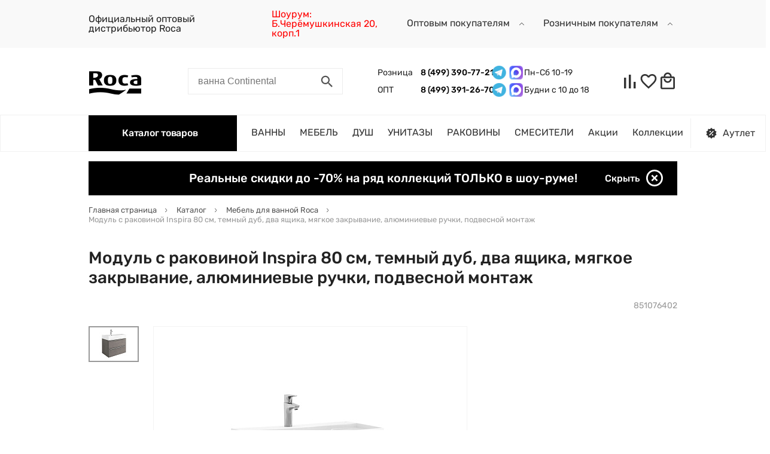

--- FILE ---
content_type: text/html; charset=UTF-8
request_url: https://roca.su/catalog/roca-mebel-dlya-vannoy/tumba-s-rakovinoy-inspira-80-sm-temnyy-dub/
body_size: 42993
content:
<!DOCTYPE html>
<html xml:lang="ru" lang="ru" prefix="og:http://ogp.me/ns#">
<head>
    <meta charset="UTF-8">
    <meta name="viewport" content="width=device-width, user-scalable=no, initial-scale=1.0, maximum-scale=1.0, minimum-scale=1.0">
    <meta name="format-detection" content="telephone=no">

    <meta property="og:locale" content="ru_RU">
    <meta property="og:type" content="website">
    <meta property="og:site_name" content="roca.su" />

	<meta http-equiv="X-UA-Compatible" content="IE=edge" />
	<link rel="shortcut icon" type="image/x-icon" href="/upload/uf/9d8/9d851d8bad4d78220bdd76e6f8363a76.ru" />
	<script src="/bitrix/templates/redesign/lib/jquery-3.5.1.min.js"></script>
	<script src="/bitrix/templates/redesign/lib/fontobserver.js"></script>
	<meta http-equiv="Content-Type" content="text/html; charset=UTF-8" />
<meta name="robots" content="index, follow" />
<meta name="keywords" content="Модуль с раковиной Inspira 80 см, темный дуб, два ящика, мягкое закрывание, алюминиевые ручки, подвесной монтаж 851076402 Roca купить оптом шоурум магазин, купить roca, доставка" />
<meta name="description" content="Официальный дистрибьютор Roca в России. Оптовые поставки. Шоурум, доставка по России." />
<link rel="canonical" href="https://roca.su/catalog/roca-mebel-dlya-vannoy/tumba-s-rakovinoy-inspira-80-sm-temnyy-dub/" />
<link href="/bitrix/js/ui/design-tokens/dist/ui.design-tokens.css?176465673626358" type="text/css"  rel="stylesheet" />
<link href="/bitrix/js/ui/fonts/opensans/ui.font.opensans.css?16673223622555" type="text/css"  rel="stylesheet" />
<link href="/bitrix/js/main/popup/dist/main.popup.bundle.css?176465708431694" type="text/css"  rel="stylesheet" />
<link href="/bitrix/templates/redesign/lib/fancybox/jquery.fancybox.min.css?158459752412795" type="text/css"  rel="stylesheet" />
<link href="/bitrix/templates/redesign/css/core.css?176881147019429" type="text/css"  data-template-style="true"  rel="stylesheet" />
<link href="/bitrix/templates/redesign/lib/mmenu/mmenu-light.css?16007145756437" type="text/css"  data-template-style="true"  rel="stylesheet" />
<link href="/bitrix/templates/redesign/lib/jquery.modal/jquery.modal.min.css?16051997753201" type="text/css"  data-template-style="true"  rel="stylesheet" />
<link href="/bitrix/templates/redesign/lib/slick/slick.css?15070529691776" type="text/css"  data-template-style="true"  rel="stylesheet" />
<link href="/bitrix/templates/redesign/lib/nice-select/css/nice-select.css?14627683454007" type="text/css"  data-template-style="true"  rel="stylesheet" />
<link href="/bitrix/templates/redesign/css/secondary.css?1690621374122189" type="text/css"  data-template-style="true"  rel="stylesheet" />
<link href="/bitrix/templates/redesign/styles.css?17323672395454" type="text/css"  data-template-style="true"  rel="stylesheet" />
<script>if(!window.BX)window.BX={};if(!window.BX.message)window.BX.message=function(mess){if(typeof mess==='object'){for(let i in mess) {BX.message[i]=mess[i];} return true;}};</script>
<script>(window.BX||top.BX).message({"JS_CORE_LOADING":"Загрузка...","JS_CORE_NO_DATA":"- Нет данных -","JS_CORE_WINDOW_CLOSE":"Закрыть","JS_CORE_WINDOW_EXPAND":"Развернуть","JS_CORE_WINDOW_NARROW":"Свернуть в окно","JS_CORE_WINDOW_SAVE":"Сохранить","JS_CORE_WINDOW_CANCEL":"Отменить","JS_CORE_WINDOW_CONTINUE":"Продолжить","JS_CORE_H":"ч","JS_CORE_M":"м","JS_CORE_S":"с","JSADM_AI_HIDE_EXTRA":"Скрыть лишние","JSADM_AI_ALL_NOTIF":"Показать все","JSADM_AUTH_REQ":"Требуется авторизация!","JS_CORE_WINDOW_AUTH":"Войти","JS_CORE_IMAGE_FULL":"Полный размер"});</script>

<script src="/bitrix/js/main/core/core.js?1764657185511455"></script>

<script>BX.Runtime.registerExtension({"name":"main.core","namespace":"BX","loaded":true});</script>
<script>BX.setJSList(["\/bitrix\/js\/main\/core\/core_ajax.js","\/bitrix\/js\/main\/core\/core_promise.js","\/bitrix\/js\/main\/polyfill\/promise\/js\/promise.js","\/bitrix\/js\/main\/loadext\/loadext.js","\/bitrix\/js\/main\/loadext\/extension.js","\/bitrix\/js\/main\/polyfill\/promise\/js\/promise.js","\/bitrix\/js\/main\/polyfill\/find\/js\/find.js","\/bitrix\/js\/main\/polyfill\/includes\/js\/includes.js","\/bitrix\/js\/main\/polyfill\/matches\/js\/matches.js","\/bitrix\/js\/ui\/polyfill\/closest\/js\/closest.js","\/bitrix\/js\/main\/polyfill\/fill\/main.polyfill.fill.js","\/bitrix\/js\/main\/polyfill\/find\/js\/find.js","\/bitrix\/js\/main\/polyfill\/matches\/js\/matches.js","\/bitrix\/js\/main\/polyfill\/core\/dist\/polyfill.bundle.js","\/bitrix\/js\/main\/core\/core.js","\/bitrix\/js\/main\/polyfill\/intersectionobserver\/js\/intersectionobserver.js","\/bitrix\/js\/main\/lazyload\/dist\/lazyload.bundle.js","\/bitrix\/js\/main\/polyfill\/core\/dist\/polyfill.bundle.js","\/bitrix\/js\/main\/parambag\/dist\/parambag.bundle.js"]);
</script>
<script>BX.Runtime.registerExtension({"name":"ui.design-tokens","namespace":"window","loaded":true});</script>
<script>BX.Runtime.registerExtension({"name":"ui.fonts.opensans","namespace":"window","loaded":true});</script>
<script>BX.Runtime.registerExtension({"name":"main.popup","namespace":"BX.Main","loaded":true});</script>
<script>BX.Runtime.registerExtension({"name":"popup","namespace":"window","loaded":true});</script>
<script>(window.BX||top.BX).message({"LANGUAGE_ID":"ru","FORMAT_DATE":"YYYY-MM-DD","FORMAT_DATETIME":"YYYY-MM-DD HH:MI:SS","COOKIE_PREFIX":"BITRIX_SM","SERVER_TZ_OFFSET":"10800","UTF_MODE":"Y","SITE_ID":"s1","SITE_DIR":"\/","USER_ID":"","SERVER_TIME":1769506269,"USER_TZ_OFFSET":0,"USER_TZ_AUTO":"Y","bitrix_sessid":"619072361f5b9a854ea07c06ed6c6c82"});</script>


<script src="/bitrix/js/main/popup/dist/main.popup.bundle.js?1764657269119952"></script>
<meta property='og:image' content='https://roca.su/upload/iblock/0f0/amvhpq8e0ngs12jb9vac77g0j4w25vmp/modul-s-rakovinoy-inspira-80-sm-temnyy-dub-dva-yashchika-myagkoe-zakryvanie-alyuminievye-ruchki-podv.jpeg' />
<meta property='og:image:width' content='720' />
<meta property='og:image:height' content='508' />
<meta property='og:url' content='https://roca.su/upload/uf/f17/asy0naqf20300a1c20302sxfx6sj08if/лого рока 1 (1).png' />
<meta property='og:title' content='Модуль с раковиной Inspira 80 см, темный дуб, два ящика, мягкое закрывание, алюминиевые ручки, подвесной монтаж 851076402 Roca купить с доставкой по России' />
<meta property='og:description' content='Официальный дистрибьютор Roca в России. Оптовые поставки. Шоурум, доставка по России.' />



<script src="/bitrix/templates/redesign/lib/fancybox/jquery.fancybox.min.js?158459752468253"></script>

	<title>Модуль с раковиной Inspira 80 см, темный дуб, два ящика, мягкое закрывание, алюминиевые ручки, подвесной монтаж 851076402 Roca купить с доставкой по России</title>
	<meta name="theme-color" content="#256960">

	<link rel="stylesheet" type="text/css" href="/bitrix/templates/redesign/lib/reset.css">
	<link rel="stylesheet" type="text/css" href="/bitrix/templates/redesign/lib/bootstrap-grid.min.css">
	
	<link rel="preload" as="font" type="font/ttf" href="/bitrix/templates/redesign/fonts/rubik/Rubik-Regular.ttf" crossorigin="anonymous">
	<link rel="preload" as="font" type="font/ttf" href="/bitrix/templates/redesign/fonts/rubik/Rubik-Medium.ttf" crossorigin="anonymous">
</head>
<body class="d-flex flex-column">
	<style>
	:root {
		--color-main: #000000;
		--color-main-light: #000000;
		--color-main-dark: #000000;
	}
</style>		
	    	<script>
		let fontRubik = new FontFaceObserver('Rubik');
		fontRubik.load().then(function(){
			document.querySelector('body').classList.add('font-rubik-loaded');
		});
	</script>
	<div class="menu-mobile-wrap menu-mobile-wrap--catalog" style="right: 0;" id="mobile-catalog-menu">
		<!-- mobile megamenu placeholder -->
	</div>
	<div class="menu-mobile-wrap menu-mobile-wrap--site">
		<!-- mobile site menu placeholder -->
	</div>
	<header class="header">
        		<div class="topline">
			<div class="site-container d-flex justify-content-between align-items-center">
				<a href="javascript:void(0);" class="link d-block d-lg-none mobile-menu-opener" onclick="displayMobileMenu();">
					<i class="icon">
						<svg viewBox="0 0 34 21" class="icon-menu-hamburger">
							<use xlink:href="#icon-menu-hamburger"></use>
						</svg>
						<svg viewBox="0 0 34 21" class="icon-close">
							<use xlink:href="#icon-close-intersect"></use>
						</svg>
					</i>
				</a>
				<a href="/" class="link d-block d-md-none site-logo"><img src="/upload/uf/f17/asy0naqf20300a1c20302sxfx6sj08if/лого рока 1 (1).png" class="site-logo__image" alt="roca.su" /></a>

                <div class="d-none d-lg-flex align-items-center topline__item-container">
                    <div class="header__line bg-red">Официальный оптовый дистрибьютор Roca</div>
                    <span class="header-menu-item header-menu-item-red"><a href="https://roca.su/salony/outlet/">Шоурум: Б.Черёмушкинская 20, корп.1</a></span>
                </div>
                <div class="topline__item-container d-flex align-items-center hidden__mob">
                                        <div class="link header__menu-item header__dropdown">
	<span class="header__dropdown-title">
		Оптовым покупателям		<i class="icon">
			<svg viewBox="0 0 22 22">
				<use xlink:href="#icon-chevron"></use>
			</svg>
		</i>
	</span>
	<div class="dropdown-list">
		<div class="dropdown-list__item">
					<a href="/salony/proektnyy-showroom-roca/" class="link dropdown-list__link">
						<span>Проектный шоурум						</span>
					</a>
				</div><div class="dropdown-list__item">
					<a href="/dostavka_opt/" class="link dropdown-list__link">
						<span>Доставка оптовикам						</span>
					</a>
				</div><div class="dropdown-list__item">
					<a href="/info/magazinam/" class="link dropdown-list__link">
						<span>Торговым организациям						</span>
					</a>
				</div><div class="dropdown-list__item">
					<a href="/corporate/" class="link dropdown-list__link">
						<span>Строительным и проектным компаниям						</span>
					</a>
				</div><div class="dropdown-list__item">
					<a href="/info/sertifikaty/" class="link dropdown-list__link">
						<span>Сертификаты соответствия						</span>
					</a>
				</div>	</div>
</div>                </div>
                <div class="topline__item-container d-flex align-items-center hidden__mob">
                    <div class="link header__menu-item header__dropdown">
	<span class="header__dropdown-title">
		Розничным покупателям		<i class="icon">
			<svg viewBox="0 0 22 22">
				<use xlink:href="#icon-chevron"></use>
			</svg>
		</i>
	</span>
	<div class="dropdown-list">
		<div class="dropdown-list__item">
					<a href="/info/osteregaytes-poddelok/" class="link dropdown-list__link">
						<span>Остерегайтесь подделок!						</span>
					</a>
				</div><div class="dropdown-list__item">
					<a href="/dostavka/" class="link dropdown-list__link">
						<span>Доставка и подъём						</span>
					</a>
				</div><div class="dropdown-list__item">
					<a href="/info/servisnye-tsentry/" class="link dropdown-list__link">
						<span>Сервисные центры						</span>
					</a>
				</div><div class="dropdown-list__item">
					<a href="/salony/outlet/" class="link dropdown-list__link">
						<span>Шоурум и аутлет						</span>
					</a>
				</div><div class="dropdown-list__item">
					<a href="/pokupatelyam/polzovatelskoe-soglashenie/" class="link dropdown-list__link">
						<span>Пользовательское соглашение						</span>
					</a>
				</div>	</div>
</div>                </div>
			</div>
		</div>
        		<div class="site-container-fluid">
			<div class="d-flex flex-md-wrap flex-lg-nowrap site-header-row-1 align-items-lg-center">
				<a href="/" class="link header__logo d-none d-md-block">
					<img src="/upload/uf/f17/asy0naqf20300a1c20302sxfx6sj08if/лого рока 1 (1).png" class="site-logo__image" alt="roca.su" />
				</a>
				<div class="header__contacts d-none d-md-flex d-lg-none justify-content-end align-items-center">
					<div class="header__phones-wrap">
						<a href="tel:84993907721" class="link link-bold header__phone d-inline-block">8 (499) 390-77-21</a><br>
						<a href="tel:84993912670" class="link link-bold header__phone d-inline-block">8 (499) 390-77-21</a>
					</div>
					<div class="header__help-wrap">
                                                    <a href="javascript:void(0);" class="topline__item link"><span class="topline__item-text">Пн-Сб 10-19 </span></a>
                        						<div class="link text-gray border-bottom header__phone-help d-inline-block header__phone-messengers">
							<span>Написать в мессенджер</span>
							<i class="icon">
								<svg viewBox="0 0 8 8">
									<use xlink:href="#icon-chevron"></use>
								</svg>
							</i>
							<div class="header__messengers-wrap">
								<div class="d-flex align-items-center">
<!--	<a href="viber://pa?chatURI=im77" class="messenger__ico-wrap">
		<img class="messenger__ico" src="/bitrix/templates/redesign/img/icons/l-viber.png" alt="Viber logo">
	</a> -->
	<a href="https://t.me/+79993524221" class="messenger__ico-wrap">
		<img class="messenger__ico" src="/bitrix/templates/redesign/img/icons/l-telegram.png" alt="Telegram logo">
	</a>
<!--	<a href="https://api.whatsapp.com/send?phone=79993524221" class="messenger__ico-wrap">
		<img class="messenger__ico" src="/bitrix/templates/redesign/img/icons/l-whatsapp.png" alt="Whatsapp logo">
	</a> -->
<!--	<a href="https://vk.me/club165993476" class="messenger__ico-wrap">
		<img class="messenger__ico" src="/bitrix/templates/redesign/img/icons/l-vk.png" alt="Vkontakte logo">
	</a> -->
<!--	<a href="https://m.me/197819297499479" class="messenger__ico-wrap">
		<img class="messenger__ico" src="/bitrix/templates/redesign/img/icons/l-facebook.png" alt="Facebook logo">
	</a> --> 
</div>							</div>
						</div>
					</div>
				</div>
				<div class="header__catalog-btn btn btn-filled d-block d-lg-none" onclick="handleCatalogBtnClick();">
					<i class="icon">
						<svg viewBox="0 0 16 16" class="icon-4dot">
							<use xlink:href="#icon-4dot"></use>
						</svg>
						<svg viewBox="0 0 16 16" class="icon-close">
							<use xlink:href="#icon-close-intersect"></use>
						</svg>
					</i>
					Каталог<span> товаров<span>
				</div>
				<form action="/search/" name="header-search-form" class="header__search d-flex justify-content-end justify-content-md-between">
					<input type="text" name="q" class="header__search-input" placeholder="ванна Continental">
					<a href="javascript:void(0);" class="link header__search-btn d-flex align-items-center justify-content-end justify-content-md-center" onclick="displayHeaderSearch(true);">
						<i class="icon">
							<svg viewBox="0 0 22 22">
								<use xlink:href="#icon-search"></use>
							</svg>
						</i>
					</a>
					<a href="javascript:void(0);" class="link header__search-clear d-none align-items-center justify-content-center" onclick="displayHeaderSearch(false);">
						<i class="icon">
							<svg viewBox="0 0 22 22">
								<use xlink:href="#icon-close-intersect"></use>
							</svg>
						</i>
					</a>
				</form>
				<div class="header__contacts d-none d-lg-flex justify-content-end align-items-center">
					<div class="header__phones-wrap">
                                                    <div class="topline__header_phone">
                                <span class="topline__header_title">Розница</span>
                                <a href="tel:+74993907721" class="link link-bold header__phone d-inline-block">8 (499) 390-77-21</a>

                                <a href="https://t.me/+79993524221" class="messenger__ico-wrap">
                                    <img class="messenger__ico" src="/bitrix/templates/redesign/img/icons/l-telegram.png" alt="Telegram logo">
                                </a>
                                
                                                                <a href="https://max.ru/u/f9LHodD0cOKHj1owMEUW-o1PVxwuLUkdrdYjVCkBfeXB881c-AJQi6EAfoU" class="messenger__ico-wrap messenger__max">
                                    <img class="messenger__ico" src="/bitrix/templates/redesign/img/icons/l-max.png" alt="Max logo">
                                </a>
                                
                                <span>Пн-Сб 10-19 </span>
                            </div>
                                                                            <div class="topline__header_phone">
                                <span class="topline__header_title">ОПТ</span>
                                <a href="tel:+74993912670" class="link link-bold header__phone d-inline-block">8 (499) 391-26-70</a>

                                <a href="https://t.me/+79296369336" class="messenger__ico-wrap">
                                    <img class="messenger__ico" src="/bitrix/templates/redesign/img/icons/l-telegram.png" alt="Telegram logo">
                                </a>
                                
                                                                    <a href="https://max.ru/u/f9LHodD0cOL_bYrCHJuqvjaM64YQRljipBBt36dwbkCKDKN21dG2XBkrBkU" class="messenger__ico-wrap messenger__max">
                                        <img class="messenger__ico" src="/bitrix/templates/redesign/img/icons/l-max.png" alt="Max logo">
                                    </a>
                                

                                <span>Будни с 10 до 18</span>
                            </div>
                        					</div>
                    				</div>
				<div class="header__personal d-flex">
					<a href="/personal/compare/" class="link header__personal-info info--compare d-flex align-items-center justify-content-center">
						<i class="icon">
							<svg viewBox="0 0 32 32">
								<use xlink:href="#icon-compare"></use>
							</svg>
							<span class="header__cart__cnt hidden" data-entity="compare-all">0</span>
						</i>
					</a>
					<a href="/personal/favorite/" class="link header__personal-info info--favorite d-flex align-items-center justify-content-center">
						<i class="icon">
							<svg viewBox="0 0 32 32">
								<use xlink:href="#icon-favorite"></use>
							</svg>
							<span class="header__cart__cnt hidden" data-entity="favorite-all">0</span>
						</i>
					</a>
					<a href="/personal/cart/" class="link header__personal-info info--cart d-flex align-items-center justify-content-center">
						<i class="icon">
							<svg viewBox="0 0 32 32">
								<use xlink:href="#icon-cart"></use>
							</svg>
							<span class="header__cart__cnt hidden" data-entity="basket-all">0</span>
						</i>
					</a>
				</div>
			</div>
		</div>
		<div class="site-header-row-2">
			<div class="site-container-fluid">
				<div class="header__menu d-none d-lg-flex justify-content-between align-items-center">
					<div class="d-flex">
						<div class="header__catalog-btn btn btn-filled" onclick="handleCatalogBtnClick();">
							<i class="icon">
								<svg viewBox="0 0 16 16" class="icon-4dot">
									<use xlink:href="#icon-4dot"></use>
								</svg>
								<svg viewBox="0 0 16 16" class="icon-close">
									<use xlink:href="#icon-close-intersect"></use>
								</svg>
							</i>
							Каталог товаров
						</div>
						<div class="header__menu-wrap d-flex align-items-center">
                                                            <a href="/catalog/roca-vanny/" class="link header__menu-item"><span>ВАННЫ</span></a>
        <a href="/catalog/roca-mebel-dlya-vannoy/" class="link header__menu-item"><span>МЕБЕЛЬ</span></a>
        <a href="/catalog/dush/" class="link header__menu-item"><span>ДУШ</span></a>
        <a href="/catalog/unitazy-roca/" class="link header__menu-item"><span>УНИТАЗЫ</span></a>
        <a href="/catalog/umyvalniki/" class="link header__menu-item"><span>РАКОВИНЫ</span></a>
        <a href="/catalog/roca-smesiteli/" class="link header__menu-item"><span>СМЕСИТЕЛИ</span></a>
                                															<a href="/actions/" class="link header__menu-item"><span>Акции</span></a>
																																				<a href="/series/" class="link header__menu-item"><span>Коллекции</span></a>
							                            																				</div>
					</div>
											<a href="https://roca.su/salony/outlet-roca/" class="link header-menu__ucenka d-flex align-items-center">
							<i class="icon">
								<svg viewBox="0 0 22 22">
									<use xlink:href="#icon-discount"></use>
								</svg>
							</i>
							<span>Аутлет</span>
						</a>
									</div>
			</div>
		</div>
		<div class="site-container-fluid" id="megamenu-desktop-container">
			<!-- desktop megamenu placeholder -->
		</div>
	</header>
	<div id="main-content">
			
			<div class="site-container-fluid bubble-info">
				<div class="bubble-info__text">Реальные скидки до -70% на ряд коллекций ТОЛЬКО в шоу-руме!</div>
				<a href="javascript:void(0);" class="link close d-flex align-items-center" onclick="closeBubbleLine();">
					<span class="d-none d-md-inline-block">Скрыть</span>
					<i class="icon">
						<svg viewBox="0 0 20 20">
							<use xlink:href="#icon-close-circle"></use>
						</svg>
					</i>
				</a>
			</div>
							<div class="site-container">
				<ul class="breadcrumbs" itemscope itemtype="https://schema.org/BreadcrumbList">
			<li class="breadcrumbs__item" itemprop="itemListElement" itemscope itemtype="https://schema.org/ListItem">
				<a href="/" title="Главная страница" class="link breadcrumbs__link" itemprop="item">
					<span class="breadcrumbs__item-name" itemprop="name">Главная страница</span>
					<i class="icon"><svg viewBox="0 0 9 14"><use xlink:href="#icon-chevron"></use></svg></i>
				</a>
				<meta itemprop="position" content="1" />
			</li>
			<li class="breadcrumbs__item" itemprop="itemListElement" itemscope itemtype="https://schema.org/ListItem">
				<a href="/catalog/" title="Каталог" class="link breadcrumbs__link" itemprop="item">
					<span class="breadcrumbs__item-name" itemprop="name">Каталог</span>
					<i class="icon"><svg viewBox="0 0 9 14"><use xlink:href="#icon-chevron"></use></svg></i>
				</a>
				<meta itemprop="position" content="2" />
			</li>
			<li class="breadcrumbs__item" itemprop="itemListElement" itemscope itemtype="https://schema.org/ListItem">
				<a href="/catalog/roca-mebel-dlya-vannoy/" title="Мебель для ванной Roca" class="link breadcrumbs__link" itemprop="item">
					<span class="breadcrumbs__item-name" itemprop="name">Мебель для ванной Roca</span>
					<i class="icon"><svg viewBox="0 0 9 14"><use xlink:href="#icon-chevron"></use></svg></i>
				</a>
				<meta itemprop="position" content="3" />
			</li>
			<li class="breadcrumbs__item" itemprop="itemListElement" itemscope itemtype="https://schema.org/ListItem">
				<span class="breadcrumbs__item-name" itemprop="name">Модуль с раковиной Inspira 80 см, темный дуб, два ящика, мягкое закрывание, алюминиевые ручки, подвесной монтаж</span>
				<meta itemprop="position" content="4" />
			</li></ul>			</div>
			<div class="site-container title-wrap d-flex flex-column flex-md-row align-items-md-center">
									<h1 class="h1">Модуль с раковиной Inspira 80 см, темный дуб, два ящика, мягкое закрывание, алюминиевые ручки, подвесной монтаж</h1>							</div>
				

<div class="site-container product" itemscope itemtype="http://schema.org/Product">
	<meta itemprop="name" content="Модуль с раковиной Inspira 80 см, темный дуб, два ящика, мягкое закрывание, алюминиевые ручки, подвесной монтаж">
	<meta itemprop="url" content="https://roca.su/catalog/roca-mebel-dlya-vannoy/tumba-s-rakovinoy-inspira-80-sm-temnyy-dub/">
	<div class="product__labels-wrap d-md-flex justify-content-between align-items-end">
    <div class="d-flex flex-wrap align-items-center labels"></div>
    <div class="mt-3 mt-md-0 text-light product__artnum">851076402</div>
</div><div class="product__info"><div class="product__picture d-lg-flex justify-content-md-between">
	<ul class="product__thumbs-slider d-none d-lg-block"><li class="product__thumb-wrap d-flex align-items-center justify-content-center"><img src="/upload/resize_cache/iblock/0f0/amvhpq8e0ngs12jb9vac77g0j4w25vmp/80_80_1/modul-s-rakovinoy-inspira-80-sm-temnyy-dub-dva-yashchika-myagkoe-zakryvanie-alyuminievye-ruchki-podv.jpeg" class="product__thumb" alt=" иконка"></li></ul>
	<ul class="product__bigpictures-slider d-flex"><li class="product__bigpicture-wrap d-flex align-items-center justify-content-center"><a href="/upload/iblock/0f0/amvhpq8e0ngs12jb9vac77g0j4w25vmp/modul-s-rakovinoy-inspira-80-sm-temnyy-dub-dva-yashchika-myagkoe-zakryvanie-alyuminievye-ruchki-podv.jpeg" class="link d-block" data-fancybox="product-slider"><img
							itemprop="image"
							src="/upload/resize_cache/iblock/0f0/amvhpq8e0ngs12jb9vac77g0j4w25vmp/508_508_1/modul-s-rakovinoy-inspira-80-sm-temnyy-dub-dva-yashchika-myagkoe-zakryvanie-alyuminievye-ruchki-podv.jpeg" 
							width="508"
							height="358"
							class="product__bigpicture" 
							alt=""
							></a></li></ul>
	<div class="product__bigpictures-dots d-lg-none"></div>
	<div class="product__bigpictures-arrows d-none d-md-block d-lg-none"></div>
</div><div class="product__delivery delivery d-lg-flex flex-xl-column">
    <div class="delivery__block delivery__block--location">
        <!-- <div class="delivery__row delivery__row--city d-flex">
            <div class="title">Ваш город:</div>
            <div class="value"><a href="javascript:void(0);" class="link link-bold">Москва</a></div>
        </div> -->
                    <div class="delivery__row d-flex justify-content-between">
                <div class="title">
                    <span>Товар недоступен к заказу</span>
                </div>
                <div class="value"></div>
            </div>
            </div>
    <div class="delivery__block delivery__block--pvz"><div class="delivery__row d-flex justify-content-between"><div class="title">Cклад</div><div class="filler"></div><div class="value  value--warning">нет</div></div><div class="delivery__row d-flex justify-content-between"><div class="title">Центральный склад</div><div class="filler"></div><div class="value  value--warning">нет</div></div><div class="delivery__row d-flex justify-content-between"><div class="title">Склад производителя</div><div class="filler"></div><div class="value  value--warning">нет</div></div></div>
</div>
<div id="pickup-popup-container" style="display: none;">
    <div class="pickup-punkts" >
        <div class="pickup-punkts__list"></div>
    </div>
</div><div class="product__complectation complectation d-lg-flex flex-lg-column justify-content-lg-between"><div><div class="complectation__content">
                <div class="complectation__title">Входит в комплект:</div>
                <ul class="complectation__list"><li class="complectation__item">Тумба</li><li class="complectation__item">Раковина</li><li class="complectation__item">Крепеж</li></ul>
            </div></div>
            <a href="javascript:void(0);" class="btn d-none d-md-block complectation__buy-separately" onclick="showDetailTab('additional');">Приобретается отдельно</a>
    </div></div><div class="product__tabs-complectation tabs">
        <div class="product__tabs-title">Комплектация</div>
        <ul class="tabs__caption d-flex"><li class="tabs__title active" onclick="scrollTabTitle(this);" data-type="complectation"><a href="javascript:void(0);" class="link tabs__title-link">Входит в стоимость</a></li><li class="tabs__title" onclick="scrollTabTitle(this); productTabClick('additional');" data-type="additional"><a href="javascript:void(0);" class="link tabs__title-link">Дополнительно</a></li></ul>
        <div class="tabs__body"><div class="tabs__content active">
                    <ul class="complectation__list"><li class="complectation__item">Тумба</li><li class="complectation__item">Раковина</li><li class="complectation__item">Крепеж</li></ul>
                </div><div class="tabs__content tabs__content--products required tabs__content--additional"><div class="js-list"></div></div></div>
    </div>    <div class="product__tabs-info tabs">
        <ul class="tabs__caption d-flex d-md-inline-flex"><li class="tabs__title active" onclick="scrollTabTitle(this);"><a href="javascript:void(0);" class="link tabs__title-link">Описание</a></li><li class="tabs__title" onclick="scrollTabTitle(this);"><a href="javascript:void(0);" class="link tabs__title-link">Характеристики</a></li><li class="tabs__title" onclick="scrollTabTitle(this);"><a href="javascript:void(0);" class="link tabs__title-link">Документация</a></li><li class="tabs__title" onclick="scrollTabTitle(this); productTabClick('collection');"><a href="javascript:void(0);" class="link tabs__title-link">Товары коллекции</a></li></ul>
        <div class="tabs__body">
                                        <div class="tabs__content active product__description">
                    <!-- <h2>Модуль с раковиной Inspira 80 см, темный дуб, два ящика, мягкое закрывание, алюминиевые ручки, подвесной монтаж</h2> -->
                    <div>
                        Подвесная тумба с керамической раковиной и двумя выдвижными ящиками из новейшей коллекции Roca Inspira в оригинальной отделке корпуса цвета темный дуб.<br />
Тумба Roca Inspira изготовлена из влагостойкого МДФ и ДСП. Полностью выдвигаемые ящики снабжены алюминиевыми ручками нестандартного дизайна и механизмами мягкого закрывания.<br />
Размеры: 80 х 49,8 х 67,4 см                        <br><br>
                        Раковина - санфаянс<br />
Тумба - МДФ и ДСП                        
                    </div>
                </div>
                                            <div class="tabs__content product__characters">
                    <div class="product__characters-title">Основные характеристики</div>
                    <div class="product__characters-list d-inline-block">
                        <div class="product__characters-item d-flex justify-content-between">
                                <div class="title">Производитель</div>
                                <div class="filler"></div>
                                <div class="value">
                                    Roca                                </div>
                            </div><div class="product__characters-item d-flex justify-content-between">
                                <div class="title">Ширина, см</div>
                                <div class="filler"></div>
                                <div class="value">
                                    80                                </div>
                            </div><div class="product__characters-item d-flex justify-content-between">
                                <div class="title">Форма раковины</div>
                                <div class="filler"></div>
                                <div class="value">
                                    квадрат/прямоуг                                </div>
                            </div><div class="product__characters-item d-flex justify-content-between">
                                <div class="title">Коллекция</div>
                                <div class="filler"></div>
                                <div class="value">
                                    Inspira                                </div>
                            </div><div class="product__characters-item d-flex justify-content-between">
                                <div class="title">Артикул</div>
                                <div class="filler"></div>
                                <div class="value">
                                    851076402                                </div>
                            </div><div class="product__characters-item d-flex justify-content-between">
                                <div class="title">Гарантия</div>
                                <div class="filler"></div>
                                <div class="value">
                                    3 года                                </div>
                            </div><div class="product__characters-item d-flex justify-content-between">
                                <div class="title">Цвет фасада мебели для ванной</div>
                                <div class="filler"></div>
                                <div class="value">
                                    под дерево                                </div>
                            </div><div class="product__characters-item d-flex justify-content-between">
                                <div class="title">Подвесной</div>
                                <div class="filler"></div>
                                <div class="value">
                                    Да                                </div>
                            </div><div class="product__characters-item d-flex justify-content-between">
                                <div class="title">Угловой</div>
                                <div class="filler"></div>
                                <div class="value">
                                    Нет                                </div>
                            </div><div class="product__characters-item d-flex justify-content-between">
                                <div class="title">Накладная раковина</div>
                                <div class="filler"></div>
                                <div class="value">
                                    Нет                                </div>
                            </div><div class="product__characters-item d-flex justify-content-between">
                                <div class="title">Материал раковины в комплекте</div>
                                <div class="filler"></div>
                                <div class="value">
                                    Фаянс/фарфор                                </div>
                            </div><div class="product__characters-item d-flex justify-content-between">
                                <div class="title">Открытие дверей/ящиков нажатием (push-to-open)</div>
                                <div class="filler"></div>
                                <div class="value">
                                    Нет                                </div>
                            </div><div class="product__characters-item d-flex justify-content-between">
                                <div class="title">Общий объем</div>
                                <div class="filler"></div>
                                <div class="value">
                                    0,402                                </div>
                            </div><div class="product__characters-item d-flex justify-content-between">
                                <div class="title">Общий вес</div>
                                <div class="filler"></div>
                                <div class="value">
                                    55,25                                </div>
                            </div></div>
                </div>                <div class="tabs__content product__documentation">
                    <div class="product__documentation-title">Техническая документация</div>
                    <div class="product__documentation-list">
                        <div class="product__document document d-flex flex-column flex-md-row align-items-md-center justify-content-md-between">
                                <div class="document__info d-flex align-items-center">
                                    <div class="document__logo document__logo--pdf"></div>
                                    <div class="document__title">Диаграмма с габаритами для тумбы с раковиной Inspira Roca 80</div>
                                </div>
                                <a href="/upload/iblock/975/dbjxyxyv8yvb31vqv3o9wr3icialdv22/77b80ba0-0e27-11e7-8102-001e67b00540_a5de8604-1b5a-11e7-8103-001e67b00540.pdf" class="link link-bold document__download d-flex align-items-center" download>
                                    <i class="icon">
                                        <svg viewBox="0 0 16 19">
                                            <use xlink:href="#icon-download"></use>
                                        </svg>
                                    </i>
                                    <span>Скачать</span>    
                                </a>    
                            </div><div class="product__document document d-flex flex-column flex-md-row align-items-md-center justify-content-md-between">
                                <div class="document__info d-flex align-items-center">
                                    <div class="document__logo document__logo--pdf"></div>
                                    <div class="document__title">Справочная информация для тумбы с раковиной Inspira Roca 80</div>
                                </div>
                                <a href="/upload/iblock/0c4/pi1o3psnquqmufa6z1piqk9gx0txfbni/77b80ba0-0e27-11e7-8102-001e67b00540_a5de8605-1b5a-11e7-8103-001e67b00540.pdf" class="link link-bold document__download d-flex align-items-center" download>
                                    <i class="icon">
                                        <svg viewBox="0 0 16 19">
                                            <use xlink:href="#icon-download"></use>
                                        </svg>
                                    </i>
                                    <span>Скачать</span>    
                                </a>    
                            </div></div>
                </div>
                                            <div class="tabs__content product__collection tabs__content--collection"><div class="js-list"></div></div>
                        </div>
    </div>
</div><script>
	window.multidomen = {
		'pageType' : 'catalogElement',
		'elementXml': '77b80ba0-0e27-11e7-8102-001e67b00540'
	};
	window.product = {'ID': '26988'};
	window.PRODUCT_TABS_STATE = {};
	
	$(document).ready(function(){
		$('.product__tabs-complectation .tabs__title.active').click();
		$('.product__tabs-info .tabs__title.active').click();
		$.ajax({
			type: 'POST',
			url: '/ajax/getPosiblePrices.php',
			data: {
				id: '26988',
				iblock_id: '11'
			},
			success: function(data) {
				$('.product__steps-container').html(data);
			}
		})
	});

</script>
		</div>
	<div class="prefooter">
		<div class="site-container-fluid">
			<div class="d-flex flex-column flex-md-row service-menu">
				<div class="service-menu__menu dropdown" data-max-width="768">
					<div class="service-menu__title dropdown__link--opener d-flex justify-content-between">
						<span>Розничным покупателям</span>
						<i class="icon">
							<svg viewBox="0 0 8 8">
								<use xlink:href="#icon-chevron"></use>
							</svg>
						</i>
					</div>
					<ul class="service-menu__list dropdown__list">
			<li class="service-menu__item"><a href="/info/osteregaytes-poddelok/" class="link">Остерегайтесь подделок!</a></li>
			<li class="service-menu__item"><a href="/dostavka/" class="link">Доставка и подъём</a></li>
			<li class="service-menu__item"><a href="/info/servisnye-tsentry/" class="link">Сервисные центры</a></li>
			<li class="service-menu__item"><a href="/salony/outlet/" class="link">Шоурум и аутлет</a></li>
			<li class="service-menu__item"><a href="/pokupatelyam/polzovatelskoe-soglashenie/" class="link">Пользовательское соглашение</a></li>
	</ul>				</div>
				<div class="service-menu__menu dropdown" data-max-width="768">
					<div class="service-menu__title dropdown__link--opener d-flex justify-content-between">
						<span>Оптовым покупателям</span>
						<i class="icon">
							<svg viewBox="0 0 8 8">
								<use xlink:href="#icon-chevron"></use>
							</svg>
						</i>
					</div>
					<ul class="service-menu__list dropdown__list">
			<li class="service-menu__item"><a href="/salony/proektnyy-showroom-roca/" class="link">Проектный шоурум</a></li>
			<li class="service-menu__item"><a href="/dostavka_opt/" class="link">Доставка оптовикам</a></li>
			<li class="service-menu__item"><a href="/info/magazinam/" class="link">Торговым организациям</a></li>
			<li class="service-menu__item"><a href="/corporate/" class="link">Строительным и проектным компаниям</a></li>
			<li class="service-menu__item"><a href="/info/sertifikaty/" class="link">Сертификаты соответствия</a></li>
	</ul>				</div>
				<div class="service-menu__menu dropdown" data-max-width="768">
					<div class="service-menu__title dropdown__link--opener d-flex justify-content-between">
						<span>Партнёрам</span>
						<i class="icon">
							<svg viewBox="0 0 8 8">
								<use xlink:href="#icon-chevron"></use>
							</svg>
						</i>
					</div>
					<ul class="service-menu__list dropdown__list">
			<li class="service-menu__item"><a href="/partnyeram/postavshchikam" class="link">Поставщикам</a></li>
			<li class="service-menu__item"><a href="/partnyeram/logisticheskim-kompaniyam" class="link">Логистическим компаниям</a></li>
			<li class="service-menu__item"><a href="/partnyeram/it-kompaniyam" class="link">IT компаниям</a></li>
			<li class="service-menu__item"><a href="/partnyeram/reklamnym-agentstvam" class="link">Рекламным агентствам</a></li>
	</ul>				</div>
				<div class="service-menu__menu dropdown" data-max-width="768">
					<div class="service-menu__title dropdown__link--opener d-flex justify-content-between">
						<span>Компания</span>
						<i class="icon">
							<svg viewBox="0 0 8 8">
								<use xlink:href="#icon-chevron"></use>
							</svg>
						</i>
					</div>
					<ul class="service-menu__list dropdown__list">
			<li class="service-menu__item"><a href="/about/" class="link">О нас</a></li>
			<li class="service-menu__item"><a href="/o-kompanii/rekvizity" class="link">Реквизиты</a></li>
			<li class="service-menu__item"><a href="/o-kompanii/kontakty/" class="link">Контакты</a></li>
	</ul>				</div>
			</div>
		</div>
	</div>

	<footer class="footer">
		<div class="site-container">
			<div class="d-flex flex-column-reverse flex-lg-row align-items-lg-start">
				<div class="d-flex flex-column">
                    					<div class="footer__copyright text-gray">
						© Официальный дистрибьютор Roca, 2016-2025					</div>
				</div>
							</div>
            		</div>
	</footer>

	<!-- modals start -->
	<div class="d-none">
		
<div class="bx-system-auth-form">



<form name="system_auth_form6zOYVN" method="post" target="_top" action="/catalog/roca-mebel-dlya-vannoy/tumba-s-rakovinoy-inspira-80-sm-temnyy-dub/?login=yes">
	<input type="hidden" name="backurl" value="/catalog/roca-mebel-dlya-vannoy/tumba-s-rakovinoy-inspira-80-sm-temnyy-dub/" />
	<input type="hidden" name="AUTH_FORM" value="Y" />
	<input type="hidden" name="TYPE" value="AUTH" />
	<table width="95%">
		<tr>
			<td colspan="2">
			Логин:<br />
			<input type="text" name="USER_LOGIN" maxlength="50" value="" size="17" />
			<script>
				BX.ready(function() {
					var loginCookie = BX.getCookie("BITRIX_SM_LOGIN");
					if (loginCookie)
					{
						var form = document.forms["system_auth_form6zOYVN"];
						var loginInput = form.elements["USER_LOGIN"];
						loginInput.value = loginCookie;
					}
				});
			</script>
			</td>
		</tr>
		<tr>
			<td colspan="2">
			Пароль:<br />
			<input type="password" name="USER_PASSWORD" maxlength="50" size="17" autocomplete="off" />
			</td>
		</tr>
		<tr>
			<td valign="top"><input type="checkbox" id="USER_REMEMBER_frm" name="USER_REMEMBER" value="Y" /></td>
			<td width="100%"><label for="USER_REMEMBER_frm" title="Запомнить меня на этом компьютере">Запомнить меня</label></td>
		</tr>
		<tr>
			<td colspan="2"><input type="submit" name="Login" value="Войти" /></td>
		</tr>
		<tr>
			<td colspan="2"><noindex><a href="/auth/register/?register=yes&amp;backurl=%2Fcatalog%2Froca-mebel-dlya-vannoy%2Ftumba-s-rakovinoy-inspira-80-sm-temnyy-dub%2F" rel="nofollow">Регистрация</a></noindex><br /></td>
		</tr>

		<tr>
			<td colspan="2"><noindex><a href="/auth/forgot/?forgot_password=yes&amp;backurl=%2Fcatalog%2Froca-mebel-dlya-vannoy%2Ftumba-s-rakovinoy-inspira-80-sm-temnyy-dub%2F" rel="nofollow">Забыли свой пароль?</a></noindex></td>
		</tr>
	</table>
</form>


</div>
		<div id="popup-auth">
			<div class="modal__title">
				<span class="modal__title-text">Вход</span>
				<a href="javascript:void(0);" class="modal__close">
					<i class="icon">
						<svg viewBox="0 0 16 16">
							<use xlink:href="#icon-close"></use>
						</svg>
					</i>
				</a>
			</div>
			<div class="modal__content">
				<form action="javascript:void(0);" class="form" onsubmit="userAuthFormSubmit(); return false" id="userAuthForm">
					<div class="form__group form__group--errors d-none">
						<div class="form__input-title"></div>
					</div>
					<div class="form__group">
						<div class="form__input-title">Логин</div>
						<div class="form__input-wrap">
							<input type="text" class="form__input" name="login" placeholder="mysite@mail.ru">
						</div>
					</div>
					<div class="form__group">
						<div class="form__input-title">Пароль</div>
						<div class="form__input-wrap">
							<input type="password" class="form__input form__input--password" name="password" placeholder="********">
							<a href="javascript:void(0);" class="d-block password-toggle">
								<i class="icon">
									<svg viewBox="0 0 24 24" class="icon-eye-open">
										<use xlink:href="#icon-eye-open"></use>
									</svg>
									<svg viewBox="0 0 24 24" class="icon-eye-close">
										<use xlink:href="#icon-eye-close"></use>
									</svg>
								</i>
							</a>
							
						</div>
					</div>
					<div class="d-flex justify-content-between">
						<div>
							<input class="form__checkbox" type="checkbox" name="remember" value="Y" id="auth-remember">
							<label class="form__checkbox-label" for="auth-remember">Запомнить меня</label>
						</div>
						<div>
							<a href="/auth/?forgot_password=yes" class="link link-bold form__link">Забыли пароль?</a>
						</div>
					</div>
					<input type="submit" value="submit" class="d-none" name="submit">
				</form>
			</div>
			<div class="modal__footer">
				<div class="modal__footer-btn-wrap"><a href="javascript:void(0);" class="btn btn-filled d-block" onclick="userAuthFormSubmit();">Войти</a></div>
				<div class="modal__footer-btn-wrap"><a href="/auth/?register=yes" class="btn btn-light d-block">Зарегистрироваться</a></div>
			</div>
		</div>
		<div id="popup-locations">
			<div class="modal__title">
				<span class="d-block modal__title-text">Выбор города</span>
				<span class="d-block modal__title-description">Выберите город из списка, либо воспользуйтесь формой поиска</span>
				<a href="javascript:void(0);" class="modal__close">
					<i class="icon">
						<svg viewBox="0 0 16 16">
							<use xlink:href="#icon-close"></use>
						</svg>
					</i>
				</a>
			</div>
			<div class="modal__content modal__content--fluid">
				<form action="javascript:void(0);" class="form form-locations">
					<div class="form-locations__block d-flex flex-column flex-md-row">
						<div class="header__search header__search--locations d-flex justify-content-end justify-content-md-between">
							<input type="text" name="location-search" class="header__search-input" placeholder="Начните вводить название города">
							<a href="javascript:void(0);" class="link header__search-btn d-flex align-items-center justify-content-end justify-content-md-center" onclick="searchLocationCity();">
								<i class="icon">
									<svg viewBox="0 0 22 22">
										<use xlink:href="#icon-search"></use>
									</svg>
								</i>
							</a>
						</div>
						<div class="form-location__info">
							<div class="form-location__info-block">
								<i class="icon">
									<svg viewBox="0 0 14 14">
										<use xlink:href="#icon-checked"></use>
									</svg>
								</i>
								<span>Оперативная доставка во все регионы РФ</span>
							</div>
							<div class="form-location__info-block">
								<i class="icon">
									<svg viewBox="0 0 14 14">
										<use xlink:href="#icon-checked"></use>
									</svg>
								</i>
								<span>Пункты выдачи</span>
							</div>
						</div>
					</div>
					<div class="form-locations__block">
						<div class="form-locations__cities-list">
							<div class="d-inline-block form-locations__letter-wrap">
								<a href="/" class="link link-bold form-locations__link form-locations__link-first"><span class="d-block form-locations__letter">А</span>Абакан</a>
								<a href="/" class="link form-locations__link">Архангельск</a>
							</div>
							<div class="d-inline-block form-locations__letter-wrap">
								<a href="/" class="link link-bold form-locations__link form-locations__link-first"><span class="d-block form-locations__letter">Б</span>Барнаул</a>
								<a href="/" class="link form-locations__link">Белгород</a>
							</div>
							<div class="d-inline-block form-locations__letter-wrap">
								<a href="/" class="link link-bold form-locations__link form-locations__link-first"><span class="d-block form-locations__letter">В</span>Варнаул</a>
								<a href="/" class="link form-locations__link">Велгород</a>
							</div>
							<div class="d-inline-block form-locations__letter-wrap">
								<a href="/" class="link link-bold form-locations__link form-locations__link-first"><span class="d-block form-locations__letter">Г</span>Гарнаул</a>
								<a href="/" class="link form-locations__link">Гелгород</a>
							</div>
							<div class="d-inline-block form-locations__letter-wrap">
								<a href="/" class="link link-bold form-locations__link form-locations__link-first"><span class="d-block form-locations__letter">Д</span>Дарнаул</a>
								<a href="/" class="link form-locations__link">Делгород</a>
							</div>
							<div class="d-inline-block form-locations__letter-wrap">
								<a href="/" class="link link-bold form-locations__link form-locations__link-first"><span class="d-block form-locations__letter">Е</span>Еладимир</a>
							</div>
						</div>
					</div>
				</form>
			</div>
		</div>
	</div>
		<div id="pickuppopupother" style="display: none;" class="showroom__popup">
					<div class="showroom" data-id="shitem_15" style="display: none;">
				<div class="modal__title">
					<a href="/punkty-samovyvoza/" class="link modal__title-text showroom__name">м. Академическая</a>
					<a href="javascript:void(0);" class="modal__close">
						<i class="icon">
							<svg viewBox="0 0 16 16">
								<use xlink:href="#icon-close"></use>
							</svg>
						</i>
					</a>
				</div>
				<div class="modal__content">
											<div class="showroom__row showroom__row--subway d-flex align-items-center"><img src="/upload/medialibrary/593/59316ee33de229b84dc31af6a9b22d07.png" alt=""> Академическая</div>
										<div class="showroom__row showroom__row--address">Москва, ул. Большая Черёмушкинская, д. 20 корпус 1</div>
					<div class="showroom__row showroom__row--time">Время работы: ежедневно 10:00-19:00</div>
					<div class="showroom__row showroom__row--desc"></div>
					<div class="showroom__row showroom__row--phone">
						<span>Телефон:&nbsp;</span>
						<a class="link" href="tel:+79993524221">+7 (999) 352-42-21</a>
					</div>
											<div class="showroom__row showroom__row--phone">
							<span>WhatsApp:&nbsp;</span>
							<a class="link" href="https://api.whatsapp.com/send?phone=+79993524221">+7 (999) 352-42-21</a>
						</div>
									</div>
				<div class="modal__footer">
					<a href="/punkty-samovyvoza/" class="btn btn-filled more">Подробнее...</a>
				</div>
			</div>
					<div class="showroom" data-id="shitem_29" style="display: none;">
				<div class="modal__title">
					<a href="" class="link modal__title-text showroom__name">Черёмушки - уценка</a>
					<a href="javascript:void(0);" class="modal__close">
						<i class="icon">
							<svg viewBox="0 0 16 16">
								<use xlink:href="#icon-close"></use>
							</svg>
						</i>
					</a>
				</div>
				<div class="modal__content">
											<div class="showroom__row showroom__row--subway d-flex align-items-center"><img src="/upload/medialibrary/593/59316ee33de229b84dc31af6a9b22d07.png" alt=""> Академическая</div>
										<div class="showroom__row showroom__row--address">Москва, ул. Большая Черёмушкинская, д. 20 корпус 1</div>
					<div class="showroom__row showroom__row--time">Время работы: ежедневно 10:00-19:00</div>
					<div class="showroom__row showroom__row--desc"></div>
					<div class="showroom__row showroom__row--phone">
						<span>Телефон:&nbsp;</span>
						<a class="link" href="tel:+79993524221">+7 (999) 352-42-21</a>
					</div>
											<div class="showroom__row showroom__row--phone">
							<span>WhatsApp:&nbsp;</span>
							<a class="link" href="https://api.whatsapp.com/send?phone=+79993524221">+7 (999) 352-42-21</a>
						</div>
									</div>
				<div class="modal__footer">
					<a href="" class="btn btn-filled more">Подробнее...</a>
				</div>
			</div>
					<div class="showroom" data-id="shitem_52" style="display: none;">
				<div class="modal__title">
					<a href="/punkty-samovyvoza/" class="link modal__title-text showroom__name">ПВЗ м. Академическая</a>
					<a href="javascript:void(0);" class="modal__close">
						<i class="icon">
							<svg viewBox="0 0 16 16">
								<use xlink:href="#icon-close"></use>
							</svg>
						</i>
					</a>
				</div>
				<div class="modal__content">
											<div class="showroom__row showroom__row--subway d-flex align-items-center"><img src="/upload/medialibrary/593/59316ee33de229b84dc31af6a9b22d07.png" alt=""> Академическая</div>
										<div class="showroom__row showroom__row--address">Москва, г. Москва, ул. Б. Черёмушкинская, 20, корп. 1</div>
					<div class="showroom__row showroom__row--time">Время работы: ПН-СБ с 10 до 19</div>
					<div class="showroom__row showroom__row--desc"></div>
					<div class="showroom__row showroom__row--phone">
						<span>Телефон:&nbsp;</span>
						<a class="link" href="tel:84993907721">8 (499) 390-77-21</a>
					</div>
									</div>
				<div class="modal__footer">
					<a href="/punkty-samovyvoza/" class="btn btn-filled more">Подробнее...</a>
				</div>
			</div>
					<div class="showroom" data-id="shitem_53" style="display: none;">
				<div class="modal__title">
					<a href="/punkty-samovyvoza/" class="link modal__title-text showroom__name">ТЕРМИНАЛ ТЕКСТИЛЬЩИКИ</a>
					<a href="javascript:void(0);" class="modal__close">
						<i class="icon">
							<svg viewBox="0 0 16 16">
								<use xlink:href="#icon-close"></use>
							</svg>
						</i>
					</a>
				</div>
				<div class="modal__content">
											<div class="showroom__row showroom__row--subway d-flex align-items-center"><img src="/upload/medialibrary/593/59316ee33de229b84dc31af6a9b22d07.png" alt=""> Текстильщики</div>
										<div class="showroom__row showroom__row--address">Москва, Москва, квартал 90А Грайвороново, к12А</div>
					<div class="showroom__row showroom__row--time">Время работы: ПН-ЧТ с 11 до 18; ПТ с 11 до 17; СБ с 11 до 16</div>
					<div class="showroom__row showroom__row--desc"></div>
					<div class="showroom__row showroom__row--phone">
						<span>Телефон:&nbsp;</span>
						<a class="link" href="tel:84993907721">8 (499) 390-77-21</a>
					</div>
									</div>
				<div class="modal__footer">
					<a href="/punkty-samovyvoza/" class="btn btn-filled more">Подробнее...</a>
				</div>
			</div>
			</div>
					<div id="showroompopupother" style="display: none;" class="showroom__popup">
							<div class="showroom" data-id="shitem_142132" style="display: none;">
					<div class="modal__title">
						<a href="/salony/outlet/" class="link modal__title-text showroom__name">Roca Академическая</a>
						<a href="javascript:void(0);" class="modal__close">
							<i class="icon">
								<svg viewBox="0 0 16 16">
									<use xlink:href="#icon-close"></use>
								</svg>
							</i>
						</a>
					</div>
					<div class="modal__content">
													<div class="showroom__row showroom__row--subway d-flex align-items-center"><img src="/upload/medialibrary/593/59316ee33de229b84dc31af6a9b22d07.png" alt=""> Академическая</div>
												<div class="showroom__row showroom__row--address">Москва, ул. Большая Черёмушкинская, д. 20, к. 1</div>
						<div class="showroom__row showroom__row--time">Время работы: Пн-Сб 10:00-19:00 Вс выходной</div>
						<div class="showroom__row showroom__row--desc">Мебель для ванной<br>
Санитарная керамика<br>
Ванны<br>
Смесители<br>
Душ</div>
						<div class="showroom__row showroom__row--phone">
							<span>Телефон:&nbsp;</span>
							<a class="link" href="tel:+79993524221">+7 (999) 352-42-21</a>
						</div>
													<div class="showroom__row showroom__row--phone">
								<span>WhatsApp:&nbsp;</span>
								<a class="link" href="https://api.whatsapp.com/send?phone=+79993524221">+7 (999) 352-42-21</a>
							</div>
											</div>
					<div class="modal__footer">
						<a href="/salony/outlet/" class="btn btn-filled showroom__detail">Подробнее...</a>
					</div>
				</div>
					</div>
		<div id="showroompopupdef" style="display: none;">
					</div>
		<div class="d-none">
		<div id="form-result-success">
			<div class="modal__title">
				<span class="modal__title-text">Заявка принята</span>
				<a href="javascript:void(0);" class="modal__close">
					<i class="icon">
						<svg viewBox="0 0 16 16">
							<use xlink:href="#icon-close"></use>
						</svg>
					</i>
				</a>
			</div>
			<div class="modal__content">
				<h2>Ваша заявка принята. Менеджер свяжется с вами в ближайшее время</h2>
			</div>
		</div>
	</div>
	<!-- modals end -->

	<div class="d-none">
		<svg xmlns="http://www.w3.org/2000/svg" xmlns:xlink="http://www.w3.org/1999/xlink"><defs>

<clipPath id="clip0">
<rect width="14" height="14" transform="translate(10 0.101562) rotate(45)"/>
</clipPath>
</defs><symbol id="icon-4dot" viewBox="0 0 16 16">
<rect x="0" y="0" width="5" height="5"/>
<rect x="0" y="11" width="5" height="5"/>
<rect x="11" y="11" width="5" height="5"/>
<rect x="11" y="0" width="5" height="5"/>

</symbol><symbol id="icon-arrow-right" viewBox="0 0 9 12">
<path d="M2 10L6 6L2 2" stroke-width="3"/>
</symbol><symbol id="icon-arrow" viewBox="0 0 20 20">
<g clip-path="url(#clip0)">
<path d="M16.4055 10.0007L11.7469 14.6593L10.5823 13.4946L13.2534 10.8235L4.1767 10.8241L4.1767 9.1773L13.2522 9.17672L10.5823 6.50677L11.7469 5.34212L16.4055 10.0007Z"/>
</g>

</symbol><symbol id="icon-cart" viewBox="0 0 50 50">
<path d="M39.5833 12.5H35.4167C35.4167 6.66667 30.8333 2.08334 25 2.08334C19.1667 2.08334 14.5833 6.66667 14.5833 12.5H10.4167C8.125 12.5 6.25 14.375 6.25 16.6667V41.6667C6.25 43.9583 8.125 45.8333 10.4167 45.8333H39.5833C41.875 45.8333 43.75 43.9583 43.75 41.6667V16.6667C43.75 14.375 41.875 12.5 39.5833 12.5ZM25 6.25C28.5417 6.25 31.25 8.95834 31.25 12.5H18.75C18.75 8.95834 21.4583 6.25 25 6.25ZM39.5833 41.6667H10.4167V16.6667H39.5833V41.6667ZM25 25C21.4583 25 18.75 22.2917 18.75 18.75H14.5833C14.5833 24.5833 19.1667 29.1667 25 29.1667C30.8333 29.1667 35.4167 24.5833 35.4167 18.75H31.25C31.25 22.2917 28.5417 25 25 25Z"/>
</symbol><symbol id="icon-cat-accessories" viewBox="0 0 27 27">
<path d="M24.2111 4.80683H22.9862V4.07678C22.9862 3.68732 22.8315 3.31382 22.5561 3.03843C22.2807 2.76305 21.9072 2.60834 21.5178 2.60834C21.1283 2.60834 20.7548 2.76305 20.4794 3.03843C20.204 3.31382 20.0493 3.68732 20.0493 4.07678V4.80683H6.95011V4.07678C6.94547 3.69037 6.78872 3.32136 6.51384 3.04976C6.23896 2.77815 5.8681 2.62583 5.48166 2.62583C5.09523 2.62583 4.72437 2.77815 4.44949 3.04976C4.1746 3.32136 4.01785 3.69037 4.01322 4.07678V4.80683H2.78894C2.69104 4.80683 2.59715 4.84573 2.52792 4.91495C2.45869 4.98418 2.4198 5.07807 2.4198 5.17597V10.4819C2.4198 10.5798 2.45869 10.6737 2.52792 10.7429C2.59715 10.8121 2.69104 10.851 2.78894 10.851H5.2991V12.482C5.30045 12.5468 5.28885 12.6112 5.26498 12.6715C5.24112 12.7317 5.20546 12.7866 5.16011 12.8329C5.11476 12.8792 5.06062 12.916 5.00087 12.9411C4.94112 12.9663 4.87696 12.9792 4.81215 12.9792C4.74733 12.9792 4.68317 12.9663 4.62342 12.9411C4.56367 12.916 4.50953 12.8792 4.46418 12.8329C4.41883 12.7866 4.38318 12.7317 4.35931 12.6715C4.33545 12.6112 4.32385 12.5468 4.3252 12.482C4.32464 12.3693 4.36369 12.26 4.43552 12.1732C4.46855 12.1361 4.49376 12.0927 4.50962 12.0456C4.52549 11.9986 4.53169 11.9488 4.52785 11.8992C4.52402 11.8497 4.51023 11.8015 4.4873 11.7574C4.46438 11.7133 4.4328 11.6743 4.39445 11.6428C4.3561 11.6112 4.31177 11.5877 4.26412 11.5736C4.21646 11.5596 4.16647 11.5553 4.11713 11.5611C4.06778 11.5668 4.02011 11.5825 3.97695 11.6071C3.9338 11.6317 3.89606 11.6647 3.86599 11.7043C3.74142 11.8561 3.65518 12.0357 3.61452 12.2278C3.57386 12.4199 3.57998 12.619 3.63236 12.8083C3.68474 12.9976 3.78185 13.1715 3.91551 13.3154C4.04916 13.4593 4.21544 13.5689 4.40035 13.6351C4.58525 13.7013 4.78335 13.7221 4.97796 13.6957C5.17257 13.6693 5.35798 13.5965 5.51858 13.4835C5.67918 13.3705 5.81025 13.2205 5.90076 13.0462C5.99127 12.8719 6.03856 12.6784 6.03864 12.482V10.851H9.21473V12.482C9.21608 12.5468 9.20448 12.6112 9.18061 12.6715C9.15675 12.7317 9.1211 12.7866 9.07574 12.8329C9.03039 12.8792 8.97626 12.916 8.91651 12.9411C8.85676 12.9663 8.79259 12.9792 8.72778 12.9792C8.66297 12.9792 8.5988 12.9663 8.53905 12.9411C8.4793 12.916 8.42517 12.8792 8.37982 12.8329C8.33447 12.7866 8.29881 12.7317 8.27495 12.6715C8.25108 12.6112 8.23948 12.5468 8.24083 12.482C8.24027 12.3693 8.27932 12.26 8.35115 12.1732C8.38418 12.1361 8.40939 12.0927 8.42525 12.0456C8.44112 11.9986 8.44732 11.9488 8.44349 11.8992C8.43965 11.8497 8.42586 11.8015 8.40294 11.7574C8.38001 11.7133 8.34843 11.6743 8.31008 11.6428C8.27173 11.6112 8.2274 11.5877 8.17975 11.5736C8.1321 11.5596 8.0821 11.5553 8.03276 11.5611C7.98341 11.5668 7.93574 11.5825 7.89259 11.6071C7.84943 11.6317 7.81169 11.6647 7.78162 11.7043C7.65706 11.8561 7.57081 12.0357 7.53015 12.2278C7.48949 12.4199 7.49561 12.619 7.54799 12.8083C7.60038 12.9976 7.69749 13.1715 7.83114 13.3154C7.96479 13.4593 8.13108 13.5689 8.31598 13.6351C8.50088 13.7013 8.69898 13.7221 8.89359 13.6957C9.0882 13.6693 9.27362 13.5965 9.43421 13.4835C9.59481 13.3705 9.72589 13.2205 9.81639 13.0462C9.9069 12.8719 9.95419 12.6784 9.95428 12.482V10.851H13.131V12.482C13.1307 12.586 13.0968 12.6872 13.0344 12.7704C13.0133 12.7448 12.9996 12.7282 12.9943 12.7214C12.9901 12.7164 12.9852 12.712 12.98 12.7081C12.9349 12.6597 12.8775 12.6245 12.8139 12.6061C12.7503 12.5878 12.683 12.5871 12.619 12.604C12.5551 12.6209 12.4969 12.6549 12.4507 12.7023C12.4046 12.7497 12.3721 12.8087 12.3569 12.8731C12.3035 12.8342 12.2586 12.7848 12.2249 12.7279C12.1913 12.6711 12.1696 12.608 12.1612 12.5424C12.1529 12.4769 12.158 12.4103 12.1762 12.3468C12.1945 12.2834 12.2255 12.2243 12.2674 12.1732C12.3005 12.1361 12.3257 12.0927 12.3415 12.0456C12.3574 11.9986 12.3636 11.9488 12.3598 11.8992C12.3559 11.8497 12.3421 11.8015 12.3192 11.7574C12.2963 11.7133 12.2647 11.6743 12.2263 11.6428C12.188 11.6112 12.1437 11.5877 12.096 11.5736C12.0484 11.5596 11.9984 11.5553 11.949 11.5611C11.8997 11.5668 11.852 11.5825 11.8089 11.6071C11.7657 11.6317 11.728 11.6647 11.6979 11.7043C11.5749 11.8537 11.4891 12.0302 11.4475 12.2193C11.406 12.4083 11.4099 12.6045 11.459 12.7918C11.508 12.979 11.6008 13.152 11.7297 13.2964C11.8586 13.4408 12.0199 13.5526 12.2003 13.6225C12.008 14.3499 11.5966 15.4275 10.794 15.8068C9.12761 16.594 7.50339 18.3591 7.87296 20.373C7.88475 20.4343 7.91188 20.4916 7.95184 20.5395C7.99179 20.5875 8.04325 20.6245 8.1014 20.6472C8.15996 20.6701 8.22334 20.6779 8.28571 20.6699C8.34808 20.6619 8.40743 20.6384 8.45831 20.6014C8.46611 20.5961 9.20228 20.0869 10.8738 20.5734C10.8607 20.9643 10.9212 21.3543 11.052 21.723C11.6667 23.4491 13.6073 24.3238 13.6887 24.3597C13.7352 24.3802 13.7855 24.3908 13.8364 24.3907C13.8934 24.3907 13.9498 24.3775 14.0009 24.3521C14.052 24.3268 14.0966 24.2899 14.1311 24.2445C14.1657 24.1991 14.1892 24.1462 14.2 24.0902C14.2107 24.0341 14.2084 23.9763 14.1931 23.9214C14.1768 23.8621 13.8134 22.4598 15.5418 21.6618C15.6104 21.6302 15.6676 21.5782 15.7057 21.5131C15.7439 21.4479 15.7611 21.3726 15.7551 21.2973C15.7491 21.222 15.7201 21.1504 15.6722 21.0921C15.6242 21.0338 15.5595 20.9916 15.4867 20.9712C15.4089 20.9501 13.5854 20.4078 14.196 17.9892C14.5684 16.4205 14.3035 14.7682 13.4594 13.3945C13.5882 13.28 13.6913 13.1396 13.7619 12.9824C13.8326 12.8253 13.8692 12.6549 13.8693 12.4826V10.851H17.0473V12.482C17.0486 12.5468 17.037 12.6112 17.0131 12.6715C16.9893 12.7317 16.9536 12.7866 16.9083 12.8329C16.8629 12.8792 16.8088 12.916 16.749 12.9411C16.6893 12.9663 16.6251 12.9792 16.5603 12.9792C16.4955 12.9792 16.4313 12.9663 16.3716 12.9411C16.3118 12.916 16.2577 12.8792 16.2123 12.8329C16.167 12.7866 16.1313 12.7317 16.1075 12.6715C16.0836 12.6112 16.072 12.5468 16.0734 12.482C16.0728 12.3694 16.1118 12.2601 16.1837 12.1734C16.242 12.0975 16.2686 12.0019 16.2578 11.9067C16.247 11.8116 16.1996 11.7244 16.1257 11.6635C16.0518 11.6026 15.9571 11.5728 15.8617 11.5804C15.7662 11.5881 15.6775 11.6325 15.6142 11.7043C15.4896 11.8561 15.4033 12.0357 15.3627 12.2278C15.322 12.4199 15.3281 12.619 15.3805 12.8083C15.4329 12.9976 15.53 13.1715 15.6637 13.3154C15.7973 13.4593 15.9636 13.5689 16.1485 13.6351C16.3334 13.7013 16.5315 13.7221 16.7261 13.6957C16.9207 13.6693 17.1061 13.5965 17.2667 13.4835C17.4273 13.3705 17.5584 13.2205 17.6489 13.0462C17.7394 12.8719 17.7867 12.6784 17.7868 12.482V10.851H20.9637V12.482C20.9651 12.5468 20.9535 12.6112 20.9296 12.6715C20.9058 12.7317 20.8701 12.7866 20.8248 12.8329C20.7794 12.8792 20.7253 12.916 20.6655 12.9411C20.6058 12.9663 20.5416 12.9792 20.4768 12.9792C20.412 12.9792 20.3478 12.9663 20.2881 12.9411C20.2283 12.916 20.1742 12.8792 20.1288 12.8329C20.0835 12.7866 20.0478 12.7317 20.024 12.6715C20.0001 12.6112 19.9885 12.5468 19.9898 12.482C19.9892 12.3694 20.0283 12.2601 20.1002 12.1734C20.1585 12.0975 20.1851 12.0019 20.1743 11.9067C20.1635 11.8116 20.1161 11.7244 20.0422 11.6635C19.9683 11.6026 19.8736 11.5728 19.7782 11.5804C19.6827 11.5881 19.594 11.6325 19.5306 11.7043C19.4061 11.8561 19.3198 12.0357 19.2792 12.2278C19.2385 12.4199 19.2446 12.619 19.297 12.8083C19.3494 12.9976 19.4465 13.1715 19.5801 13.3154C19.7138 13.4593 19.8801 13.5689 20.065 13.6351C20.2499 13.7013 20.448 13.7221 20.6426 13.6957C20.8372 13.6693 21.0226 13.5965 21.1832 13.4835C21.3438 13.3705 21.4749 13.2205 21.5654 13.0462C21.6559 12.8719 21.7032 12.6784 21.7033 12.482V10.851H24.2134C24.3113 10.851 24.4052 10.8121 24.4745 10.7429C24.5437 10.6737 24.5826 10.5798 24.5826 10.4819V5.17597C24.5826 5.1273 24.573 5.07911 24.5543 5.03417C24.5356 4.98923 24.5082 4.94844 24.4736 4.91413C24.4391 4.87982 24.3982 4.85268 24.3531 4.83426C24.308 4.81585 24.2598 4.80653 24.2111 4.80683ZM8.5585 19.7591C8.58339 18.2326 10.0351 16.9817 11.1089 16.4744C11.6675 16.1802 12.1181 15.7161 12.3957 15.1491C12.2804 16.4722 11.9131 17.761 11.3133 18.946C11.1687 19.2293 11.0561 19.528 10.9777 19.8363C9.82982 19.5197 9.03522 19.614 8.5585 19.7591ZM14.608 21.3494C14.2693 21.573 13.9858 21.8707 13.779 22.2199C13.5721 22.5692 13.4474 22.9608 13.4141 23.3653C12.8625 23.0128 12.0668 22.3739 11.7477 21.4753C11.5042 20.7917 11.5802 20.053 11.9732 19.2797C12.7303 17.7885 13.1422 16.1461 13.1782 14.4741C13.6446 15.5219 13.7511 16.6945 13.4814 17.8092C12.9635 19.8564 13.9009 20.8841 14.608 21.3492V21.3494ZM20.7885 4.07678C20.7885 3.88313 20.8654 3.69741 21.0023 3.56048C21.1392 3.42355 21.325 3.34662 21.5186 3.34662C21.7123 3.34662 21.898 3.42355 22.0349 3.56048C22.1718 3.69741 22.2488 3.88313 22.2488 4.07678V4.80683H20.7878L20.7885 4.07678ZM4.75277 4.07678C4.75602 3.88528 4.83438 3.70272 4.97096 3.56844C5.10754 3.43417 5.2914 3.35892 5.48293 3.35892C5.67446 3.35892 5.85832 3.43417 5.9949 3.56844C6.13148 3.70272 6.20983 3.88528 6.21309 4.07678V4.80683H4.75214L4.75277 4.07678ZM23.8426 10.1128H21.702V9.22977C22.0428 9.14007 22.3393 8.92937 22.536 8.63702C22.7327 8.34468 22.8163 7.9907 22.7711 7.64123C22.7259 7.29177 22.5549 6.97072 22.2903 6.73809C22.0256 6.50545 21.6853 6.37715 21.3329 6.37715C20.9805 6.37715 20.6402 6.50545 20.3755 6.73809C20.1108 6.97072 19.9399 7.29177 19.8947 7.64123C19.8495 7.9907 19.933 8.34468 20.1298 8.63702C20.3265 8.92937 20.623 9.14007 20.9637 9.22977V10.1128H17.7855V9.22977C18.1263 9.14007 18.4228 8.92937 18.6195 8.63702C18.8163 8.34468 18.8998 7.9907 18.8546 7.64123C18.8094 7.29177 18.6385 6.97072 18.3738 6.73809C18.1091 6.50545 17.7688 6.37715 17.4164 6.37715C17.064 6.37715 16.7237 6.50545 16.459 6.73809C16.1943 6.97072 16.0234 7.29177 15.9782 7.64123C15.933 7.9907 16.0165 8.34468 16.2133 8.63702C16.41 8.92937 16.7065 9.14007 17.0473 9.22977V10.1128H13.8693V9.22977C14.2101 9.14007 14.5065 8.92937 14.7033 8.63702C14.9 8.34468 14.9836 7.9907 14.9383 7.64123C14.8931 7.29177 14.7222 6.97072 14.4575 6.73809C14.1928 6.50545 13.8525 6.37715 13.5001 6.37715C13.1478 6.37715 12.8074 6.50545 12.5428 6.73809C12.2781 6.97072 12.1072 7.29177 12.0619 7.64123C12.0167 7.9907 12.1003 8.34468 12.297 8.63702C12.4938 8.92937 12.7902 9.14007 13.131 9.22977V10.1128H9.95301V9.22977C10.2938 9.14007 10.5902 8.92937 10.787 8.63702C10.9837 8.34468 11.0673 7.9907 11.0221 7.64123C10.9769 7.29177 10.8059 6.97072 10.5413 6.73809C10.2766 6.50545 9.93625 6.37715 9.58387 6.37715C9.23149 6.37715 8.89116 6.50545 8.62649 6.73809C8.36181 6.97072 8.19089 7.29177 8.14567 7.64123C8.10044 7.9907 8.18401 8.34468 8.38076 8.63702C8.5775 8.92937 8.87396 9.14007 9.21473 9.22977V10.1128H6.03653V9.22977C6.37731 9.14007 6.67377 8.92937 6.87051 8.63702C7.06725 8.34468 7.15082 7.9907 7.1056 7.64123C7.06037 7.29177 6.88946 6.97072 6.62478 6.73809C6.3601 6.50545 6.01978 6.37715 5.66739 6.37715C5.31501 6.37715 4.97469 6.50545 4.71001 6.73809C4.44533 6.97072 4.27441 7.29177 4.22919 7.64123C4.18397 7.9907 4.26754 8.34468 4.46428 8.63702C4.66102 8.92937 4.95748 9.14007 5.29825 9.22977V10.1128H3.15808V5.54511H23.842L23.8426 10.1128ZM21.3325 8.54085C21.1917 8.54085 21.054 8.4991 20.9369 8.42087C20.8199 8.34264 20.7286 8.23146 20.6747 8.10137C20.6209 7.97129 20.6068 7.82815 20.6342 7.69005C20.6617 7.55195 20.7295 7.4251 20.8291 7.32554C20.9286 7.22597 21.0555 7.15817 21.1936 7.1307C21.3317 7.10323 21.4748 7.11733 21.6049 7.17121C21.735 7.2251 21.8462 7.31634 21.9244 7.43342C22.0026 7.55049 22.0444 7.68813 22.0444 7.82894C22.0441 8.01761 21.9691 8.19849 21.8358 8.33194C21.7024 8.46539 21.5215 8.54051 21.3329 8.54085H21.3325ZM17.4162 8.54085C17.2754 8.54085 17.1377 8.4991 17.0207 8.42087C16.9036 8.34264 16.8124 8.23146 16.7585 8.10137C16.7046 7.97129 16.6905 7.82815 16.718 7.69005C16.7454 7.55195 16.8132 7.4251 16.9128 7.32554C17.0124 7.22597 17.1392 7.15817 17.2773 7.1307C17.4154 7.10323 17.5585 7.11733 17.6886 7.17121C17.8187 7.2251 17.9299 7.31634 18.0081 7.43342C18.0864 7.55049 18.1281 7.68813 18.1281 7.82894C18.1279 8.01764 18.0528 8.19856 17.9194 8.33201C17.786 8.46547 17.6051 8.54057 17.4164 8.54085H17.4162ZM13.5001 8.54085C13.3593 8.54085 13.2217 8.4991 13.1046 8.42087C12.9875 8.34264 12.8963 8.23146 12.8424 8.10137C12.7885 7.97129 12.7744 7.82815 12.8019 7.69005C12.8294 7.55195 12.8972 7.4251 12.9967 7.32554C13.0963 7.22597 13.2232 7.15817 13.3612 7.1307C13.4993 7.10323 13.6425 7.11733 13.7726 7.17121C13.9027 7.2251 14.0138 7.31634 14.0921 7.43342C14.1703 7.55049 14.2121 7.68813 14.2121 7.82894C14.2118 8.01768 14.1368 8.19863 14.0033 8.33209C13.8698 8.46555 13.6889 8.54063 13.5001 8.54085ZM9.58387 8.54085C9.44307 8.54085 9.30543 8.4991 9.18835 8.42087C9.07128 8.34264 8.98003 8.23146 8.92615 8.10137C8.87226 7.97129 8.85817 7.82815 8.88564 7.69005C8.9131 7.55195 8.98091 7.4251 9.08047 7.32554C9.18003 7.22597 9.30689 7.15817 9.44498 7.1307C9.58308 7.10323 9.72622 7.11733 9.85631 7.17121C9.98639 7.2251 10.0976 7.31634 10.1758 7.43342C10.254 7.55049 10.2958 7.68813 10.2958 7.82894C10.2956 8.01768 10.2205 8.19863 10.087 8.33209C9.95356 8.46555 9.77261 8.54063 9.58387 8.54085ZM5.6676 8.54085C5.5268 8.54085 5.38916 8.4991 5.27209 8.42087C5.15501 8.34264 5.06377 8.23146 5.00988 8.10137C4.956 7.97129 4.9419 7.82815 4.96937 7.69005C4.99684 7.55195 5.06464 7.4251 5.16421 7.32554C5.26377 7.22597 5.39062 7.15817 5.52872 7.1307C5.66682 7.10323 5.80996 7.11733 5.94004 7.17121C6.07013 7.2251 6.18131 7.31634 6.25954 7.43342C6.33777 7.55049 6.37952 7.68813 6.37952 7.82894C6.3793 8.01771 6.30419 8.19869 6.17068 8.33216C6.03718 8.46563 5.85617 8.54068 5.66739 8.54085H5.6676Z"/>
<path d="M5.48234 3.61023C5.39281 3.61023 5.30529 3.63678 5.23084 3.68652C5.1564 3.73626 5.09838 3.80696 5.06412 3.88967C5.02986 3.97239 5.02089 4.0634 5.03836 4.15121C5.05583 4.23902 5.09894 4.31968 5.16225 4.38299C5.22556 4.4463 5.30621 4.48941 5.39402 4.50688C5.48183 4.52434 5.57285 4.51538 5.65557 4.48112C5.73828 4.44686 5.80898 4.38884 5.85872 4.31439C5.90846 4.23995 5.93501 4.15243 5.93501 4.0629C5.9349 3.94288 5.88717 3.82781 5.8023 3.74294C5.71743 3.65807 5.60236 3.61034 5.48234 3.61023Z"/>
<path d="M21.518 3.61023C21.4285 3.61023 21.3409 3.63678 21.2665 3.68652C21.192 3.73626 21.134 3.80696 21.0998 3.88967C21.0655 3.97239 21.0565 4.0634 21.074 4.15121C21.0915 4.23902 21.1346 4.31968 21.1979 4.38299C21.2612 4.4463 21.3419 4.48941 21.4297 4.50688C21.5175 4.52434 21.6085 4.51538 21.6912 4.48112C21.7739 4.44686 21.8446 4.38884 21.8944 4.31439C21.9441 4.23995 21.9707 4.15243 21.9707 4.0629C21.9705 3.94288 21.9228 3.82781 21.8379 3.74294C21.7531 3.65807 21.638 3.61034 21.518 3.61023Z"/>
</symbol><symbol id="icon-cat-dush" viewBox="0 0 27 27">
<path d="M2.78906 3.15819H24.211C24.3089 3.15819 24.4028 3.1193 24.4721 3.05007C24.5413 2.98084 24.5802 2.88695 24.5802 2.78905C24.5802 2.69115 24.5413 2.59725 24.4721 2.52803C24.4028 2.4588 24.3089 2.41991 24.211 2.41991H2.78906C2.69116 2.41991 2.59727 2.4588 2.52804 2.52803C2.45881 2.59725 2.41992 2.69115 2.41992 2.78905C2.41992 2.88695 2.45881 2.98084 2.52804 3.05007C2.59727 3.1193 2.69116 3.15819 2.78906 3.15819Z"/>
<path d="M24.211 3.84961H2.78906C2.69116 3.84961 2.59727 3.8885 2.52804 3.95773C2.45881 4.02696 2.41992 4.12085 2.41992 4.21875C2.41992 4.31665 2.45881 4.41054 2.52804 4.47977C2.59727 4.549 2.69116 4.58789 2.78906 4.58789H5.55572V8.01562C5.55572 8.11353 5.59461 8.20742 5.66384 8.27665C5.73306 8.34587 5.82696 8.38477 5.92486 8.38477H10.4204C10.1978 8.79057 10.0583 9.23668 10.0101 9.69701H9.68925C9.59135 9.69701 9.49746 9.7359 9.42823 9.80513C9.359 9.87435 9.32011 9.96825 9.32011 10.0661V11.4961C9.32011 11.594 9.359 11.6879 9.42823 11.7571C9.49746 11.8263 9.59135 11.8652 9.68925 11.8652H17.3108C17.4087 11.8652 17.5026 11.8263 17.5719 11.7571C17.6411 11.6879 17.68 11.594 17.68 11.4961V10.0661C17.68 9.96825 17.6411 9.87435 17.5719 9.80513C17.5026 9.7359 17.4087 9.69701 17.3108 9.69701H16.99C16.9418 9.23668 16.8023 8.79057 16.5797 8.38477H21.0752C21.1731 8.38477 21.267 8.34587 21.3363 8.27665C21.4055 8.20742 21.4444 8.11353 21.4444 8.01562V4.58789H24.211C24.2595 4.58789 24.3075 4.57834 24.3523 4.55979C24.3971 4.54124 24.4378 4.51405 24.4721 4.47977C24.5063 4.44549 24.5335 4.4048 24.5521 4.36001C24.5706 4.31523 24.5802 4.26723 24.5802 4.21875C24.5802 4.17027 24.5706 4.12227 24.5521 4.07749C24.5335 4.0327 24.5063 3.99201 24.4721 3.95773C24.4378 3.92345 24.3971 3.89626 24.3523 3.87771C24.3075 3.85916 24.2595 3.84961 24.211 3.84961ZM13.5 6.55636C13.3732 6.55656 13.2464 6.5636 13.1204 6.57745V4.58789H13.8797V6.57787C13.7537 6.56388 13.6269 6.5567 13.5 6.55636ZM6.294 7.64648V4.58789H12.3821V6.74241C11.8435 6.92467 11.3573 7.23491 10.965 7.64648H6.294ZM16.9419 11.127H10.0584V10.4353H16.9417L16.9419 11.127ZM10.7562 9.69701C10.8448 9.03207 11.1718 8.42193 11.6765 7.98003C12.1812 7.53813 12.8292 7.29454 13.5 7.29454C14.1709 7.29454 14.8189 7.53813 15.3236 7.98003C15.8282 8.42193 16.1553 9.03207 16.2439 9.69701H10.7562ZM20.7061 7.64648H16.0361C15.6436 7.23477 15.1569 6.92452 14.618 6.74241V4.58789H20.7061V7.64648Z"/>
<path d="M16.1809 12.6967C16.083 12.6967 15.9891 12.7356 15.9199 12.8049C15.8507 12.8741 15.8118 12.968 15.8118 13.0659V14.6745C15.8118 14.7724 15.8507 14.8663 15.9199 14.9355C15.9891 15.0047 16.083 15.0436 16.1809 15.0436C16.2788 15.0436 16.3727 15.0047 16.4419 14.9355C16.5112 14.8663 16.55 14.7724 16.55 14.6745V13.0659C16.55 12.968 16.5112 12.8741 16.4419 12.8049C16.3727 12.7356 16.2788 12.6967 16.1809 12.6967Z"/>
<path d="M13.5 12.6967C13.4021 12.6967 13.3082 12.7356 13.239 12.8049C13.1698 12.8741 13.1309 12.968 13.1309 13.0659V14.6745C13.1309 14.7724 13.1698 14.8663 13.239 14.9355C13.3082 15.0047 13.4021 15.0436 13.5 15.0436C13.5979 15.0436 13.6918 15.0047 13.761 14.9355C13.8302 14.8663 13.8691 14.7724 13.8691 14.6745V13.0659C13.8691 12.968 13.8302 12.8741 13.761 12.8049C13.6918 12.7356 13.5979 12.6967 13.5 12.6967Z"/>
<path d="M10.8191 12.6967C10.7212 12.6967 10.6273 12.7356 10.5581 12.8049C10.4888 12.8741 10.45 12.968 10.45 13.0659V14.6745C10.45 14.7724 10.4888 14.8663 10.5581 14.9355C10.6273 15.0047 10.7212 15.0436 10.8191 15.0436C10.917 15.0436 11.0109 15.0047 11.0801 14.9355C11.1493 14.8663 11.1882 14.7724 11.1882 14.6745V13.0659C11.1882 12.968 11.1493 12.8741 11.0801 12.8049C11.0109 12.7356 10.917 12.6967 10.8191 12.6967Z"/>
<path d="M14.8403 15.8758C14.7424 15.8758 14.6485 15.9147 14.5793 15.9839C14.5101 16.0531 14.4712 16.147 14.4712 16.2449V17.8535C14.4712 17.9514 14.5101 18.0453 14.5793 18.1146C14.6485 18.1838 14.7424 18.2227 14.8403 18.2227C14.9382 18.2227 15.0321 18.1838 15.1014 18.1146C15.1706 18.0453 15.2095 17.9514 15.2095 17.8535V16.2449C15.2095 16.147 15.1706 16.0531 15.1014 15.9839C15.0321 15.9147 14.9382 15.8758 14.8403 15.8758Z"/>
<path d="M12.1597 15.8758C12.0618 15.8758 11.9679 15.9147 11.8986 15.9839C11.8294 16.0531 11.7905 16.147 11.7905 16.2449V17.8535C11.7905 17.9514 11.8294 18.0453 11.8986 18.1146C11.9679 18.1838 12.0618 18.2227 12.1597 18.2227C12.2576 18.2227 12.3515 18.1838 12.4207 18.1146C12.4899 18.0453 12.5288 17.9514 12.5288 17.8535V16.2449C12.5288 16.147 12.4899 16.0531 12.4207 15.9839C12.3515 15.9147 12.2576 15.8758 12.1597 15.8758Z"/>
<path d="M16.1809 19.0546C16.083 19.0546 15.9891 19.0935 15.9199 19.1627C15.8507 19.2319 15.8118 19.3258 15.8118 19.4237V21.0321C15.8118 21.13 15.8507 21.2239 15.9199 21.2932C15.9891 21.3624 16.083 21.4013 16.1809 21.4013C16.2788 21.4013 16.3727 21.3624 16.4419 21.2932C16.5112 21.2239 16.55 21.13 16.55 21.0321V19.4237C16.55 19.3258 16.5112 19.2319 16.4419 19.1627C16.3727 19.0935 16.2788 19.0546 16.1809 19.0546Z"/>
<path d="M13.5 19.0546C13.4021 19.0546 13.3082 19.0935 13.239 19.1627C13.1698 19.2319 13.1309 19.3258 13.1309 19.4237V21.0321C13.1309 21.13 13.1698 21.2239 13.239 21.2932C13.3082 21.3624 13.4021 21.4013 13.5 21.4013C13.5979 21.4013 13.6918 21.3624 13.761 21.2932C13.8302 21.2239 13.8691 21.13 13.8691 21.0321V19.4237C13.8691 19.3258 13.8302 19.2319 13.761 19.1627C13.6918 19.0935 13.5979 19.0546 13.5 19.0546Z"/>
<path d="M10.8191 19.0546C10.7212 19.0546 10.6273 19.0935 10.5581 19.1627C10.4888 19.2319 10.45 19.3258 10.45 19.4237V21.0321C10.45 21.13 10.4888 21.2239 10.5581 21.2932C10.6273 21.3624 10.7212 21.4013 10.8191 21.4013C10.917 21.4013 11.0109 21.3624 11.0801 21.2932C11.1493 21.2239 11.1882 21.13 11.1882 21.0321V19.4237C11.1882 19.3258 11.1493 19.2319 11.0801 19.1627C11.0109 19.0935 10.917 19.0546 10.8191 19.0546Z"/>
<path d="M14.8403 22.2328C14.7424 22.2328 14.6485 22.2717 14.5793 22.341C14.5101 22.4102 14.4712 22.5041 14.4712 22.602V24.2106C14.4712 24.3085 14.5101 24.4024 14.5793 24.4716C14.6485 24.5408 14.7424 24.5797 14.8403 24.5797C14.9382 24.5797 15.0321 24.5408 15.1014 24.4716C15.1706 24.4024 15.2095 24.3085 15.2095 24.2106V22.602C15.2095 22.5041 15.1706 22.4102 15.1014 22.341C15.0321 22.2717 14.9382 22.2328 14.8403 22.2328Z"/>
<path d="M12.1597 22.2328C12.0618 22.2328 11.9679 22.2717 11.8986 22.341C11.8294 22.4102 11.7905 22.5041 11.7905 22.602V24.2106C11.7905 24.3085 11.8294 24.4024 11.8986 24.4716C11.9679 24.5408 12.0618 24.5797 12.1597 24.5797C12.2576 24.5797 12.3515 24.5408 12.4207 24.4716C12.4899 24.4024 12.5288 24.3085 12.5288 24.2106V22.602C12.5288 22.5041 12.4899 22.4102 12.4207 22.341C12.3515 22.2717 12.2576 22.2328 12.1597 22.2328Z"/>
<path d="M7.82566 5.15491C7.63525 5.15474 7.44906 5.21105 7.29066 5.31672C7.13227 5.42239 7.00877 5.57267 6.93579 5.74854C6.86282 5.92442 6.84365 6.11798 6.88071 6.30475C6.91777 6.49152 7.0094 6.6631 7.14399 6.79779C7.27859 6.93247 7.45011 7.02421 7.63686 7.06139C7.8236 7.09857 8.01718 7.07953 8.1931 7.00667C8.36902 6.93382 8.51938 6.81042 8.62515 6.65209C8.73093 6.49376 8.78736 6.30761 8.78732 6.1172C8.78699 5.8622 8.68558 5.61773 8.50532 5.43735C8.32507 5.25698 8.08066 5.15541 7.82566 5.15491ZM7.82566 6.34143C7.78127 6.3416 7.73784 6.32859 7.70085 6.30405C7.66387 6.27952 7.635 6.24455 7.6179 6.2036C7.6008 6.16264 7.59624 6.11753 7.60479 6.07398C7.61335 6.03043 7.63464 5.9904 7.66596 5.95895C7.69729 5.92751 7.73724 5.90607 7.78076 5.89735C7.82428 5.88863 7.8694 5.89302 7.91042 5.90997C7.95145 5.92691 7.98652 5.95565 8.01119 5.99254C8.03587 6.02943 8.04904 6.07282 8.04904 6.1172C8.04898 6.17651 8.02546 6.23338 7.9836 6.2754C7.94175 6.31741 7.88496 6.34115 7.82566 6.34143Z"/>
<path d="M19.1742 7.07966C19.3646 7.07983 19.5508 7.02352 19.7092 6.91786C19.8676 6.8122 19.9911 6.66194 20.064 6.48607C20.137 6.31021 20.1562 6.11666 20.1192 5.9299C20.0821 5.74313 19.9905 5.57155 19.8559 5.43686C19.7214 5.30217 19.5499 5.21041 19.3631 5.1732C19.1764 5.136 18.9828 5.15501 18.8069 5.22783C18.631 5.30066 18.4806 5.42403 18.3748 5.58233C18.269 5.74063 18.2125 5.92675 18.2125 6.11715C18.2128 6.3722 18.3142 6.61672 18.4944 6.79714C18.6747 6.97756 18.9191 7.07916 19.1742 7.07966ZM19.1742 5.89314C19.2186 5.89297 19.262 5.90599 19.299 5.93053C19.336 5.95508 19.3649 5.99005 19.382 6.03102C19.3991 6.07199 19.4036 6.11711 19.395 6.16067C19.3865 6.20422 19.3652 6.24426 19.3338 6.27569C19.3025 6.30713 19.2625 6.32855 19.219 6.33725C19.1754 6.34594 19.1303 6.34152 19.0893 6.32454C19.0483 6.30756 19.0132 6.27879 18.9886 6.24187C18.9639 6.20495 18.9508 6.16155 18.9508 6.11715C18.9509 6.05789 18.9745 6.00107 19.0163 5.9591C19.0582 5.91713 19.1149 5.89342 19.1742 5.89314Z"/>
</symbol><symbol id="icon-cat-mebel" viewBox="0 0 27 27">
<path d="M21.2824 15.6072H18.5006C19.9563 14.1306 20.7701 12.1388 20.765 10.0653C20.765 5.84949 17.506 2.41965 13.5001 2.41965C9.49419 2.41965 6.2352 5.84949 6.2352 10.0653C6.23007 12.1389 7.04388 14.1306 8.49962 15.6072H5.71777C5.61987 15.6072 5.52598 15.6461 5.45675 15.7154C5.38752 15.7846 5.34863 15.8785 5.34863 15.9764V17.3867C5.34863 17.4846 5.38752 17.5785 5.45675 17.6477C5.52598 17.717 5.61987 17.7559 5.71777 17.7559H6.31578C6.40737 19.5995 7.20424 21.3374 8.54148 22.6098C9.87872 23.8823 11.654 24.5919 13.4999 24.5919C15.3458 24.5919 17.1211 23.8823 18.4583 22.6098C19.7955 21.3374 20.5924 19.5995 20.684 17.7559H21.282C21.3799 17.7559 21.4738 17.717 21.543 17.6477C21.6123 17.5785 21.6511 17.4846 21.6511 17.3867V15.9764C21.6511 15.8786 21.6123 15.7847 21.5432 15.7155C21.474 15.6463 21.3803 15.6074 21.2824 15.6072ZM6.97348 10.0653C6.97348 6.2566 9.9013 3.15793 13.5001 3.15793C17.0989 3.15793 20.0267 6.2566 20.0267 10.0653C20.0323 11.1276 19.7983 12.1776 19.3422 13.1371C18.886 14.0965 18.2195 14.9409 17.3921 15.6072H17.1046V15.4311C17.9036 14.8167 18.5553 14.0317 19.0122 13.1334C19.4692 12.235 19.7198 11.246 19.7459 10.2384C19.7719 9.2309 19.5727 8.23025 19.1627 7.3095C18.7528 6.38876 18.1425 5.57114 17.3763 4.9163C17.3744 4.9144 17.3731 4.91208 17.3712 4.91019C17.352 4.89133 17.3308 4.87464 17.3079 4.8604C17.0249 4.63044 16.7223 4.42575 16.4034 4.24869C16.3822 4.23419 16.3595 4.22196 16.3357 4.21219C16.0518 4.05915 15.7561 3.92908 15.4515 3.82323C15.443 3.81964 15.4344 3.8169 15.4257 3.81394C14.806 3.60149 14.1553 3.49301 13.5001 3.4929C10.0549 3.4929 7.25213 6.44138 7.25213 10.0653C7.25218 10.6233 7.31982 11.1794 7.45358 11.7211C7.45358 11.726 7.45632 11.7306 7.45759 11.7355C7.81841 13.2121 8.68 14.518 9.8956 15.4307V15.6075H9.6083C8.78083 14.9411 8.11422 14.0968 7.65805 13.1372C7.20188 12.1777 6.96789 11.1277 6.97348 10.0653ZM14.7174 15.6072V15.293H16.3663V15.6072H14.7174ZM13.0213 15.6072V13.9501H13.9791V15.6072H13.0213ZM10.6341 15.6072V15.293H12.283V15.6072H10.6341ZM16.55 5.21014L8.74641 13.0129C8.68834 12.9079 8.33684 12.0537 8.28509 11.9452L15.5702 4.66001C15.6698 4.72119 16.4545 5.14201 16.55 5.21014ZM15.5702 4.6617L8.28509 11.9452C8.26555 11.8841 8.06614 10.9595 8.04842 10.8979L14.5985 4.34719C14.6554 4.36934 15.5141 4.63576 15.5702 4.66001V4.6617ZM8.04842 10.8979C7.97951 10.4054 8.26872 8.56561 8.32264 8.0713L11.9157 4.47819C12.0159 4.47249 13.3984 4.23055 13.5001 4.23055C13.8693 4.23046 14.2375 4.26956 14.5985 4.34719L8.04842 10.8979ZM8.32264 8.0713C8.60157 7.23459 9.07147 6.47431 9.69512 5.85067C10.3188 5.22702 11.079 4.75712 11.9157 4.47819L8.32264 8.0713ZM16.55 5.21014C17.1605 5.78965 18.2198 6.95722 18.544 7.734C18.8682 8.51078 19.0268 9.34668 19.0094 10.1882C18.9921 11.0298 18.7993 11.8584 18.4434 12.6212C18.0874 13.384 17.5762 14.0641 16.9424 14.618C16.8813 14.5766 16.8092 14.5545 16.7355 14.5547H14.7174V13.9501H15.1965C15.2944 13.9501 15.3883 13.9112 15.4575 13.842C15.5267 13.7728 15.5656 13.6789 15.5656 13.581V12.6079C15.5656 12.51 15.5267 12.4161 15.4575 12.3469C15.3883 12.2777 15.2944 12.2388 15.1965 12.2388H14.7174V11.2246C14.7174 11.1267 14.6785 11.0328 14.6093 10.9636C14.5401 10.8944 14.4462 10.8555 14.3483 10.8555H12.6519C12.554 10.8555 12.4601 10.8944 12.3909 10.9636C12.3217 11.0328 12.2828 11.1267 12.2828 11.2246V12.2386H11.804C11.7061 12.2386 11.6122 12.2775 11.5429 12.3467C11.4737 12.4159 11.4348 12.5098 11.4348 12.6077V13.581C11.4348 13.6789 11.4737 13.7728 11.5429 13.842C11.6122 13.9112 11.7061 13.9501 11.804 13.9501H12.283V14.5547H10.2647C10.191 14.5546 10.119 14.5766 10.058 14.618C9.72004 14.3315 9.0091 13.3697 8.74641 13.0129L16.55 5.21014ZM12.1731 13.2118V12.9771H14.8271V13.2121L12.1731 13.2118ZM13.9791 12.2386H13.0211V11.5937H13.9789L13.9791 12.2386ZM13.5001 23.842C11.8526 23.84 10.2681 23.2089 9.07041 22.0777C7.8727 20.9464 7.1522 19.4005 7.05617 17.7559H19.9445C19.8484 19.4006 19.1279 20.9466 17.9301 22.0778C16.7323 23.209 15.1476 23.8401 13.5001 23.842ZM20.9133 17.0176H6.08691V16.3455H20.9133V17.0176Z"/>
<path d="M12.8051 23.4352C12.8528 23.4433 12.9018 23.442 12.949 23.4313C12.9963 23.4205 13.041 23.4006 13.0806 23.3726C13.1201 23.3446 13.1538 23.3091 13.1796 23.268C13.2055 23.227 13.223 23.1813 13.2311 23.1335C13.2393 23.0857 13.238 23.0368 13.2273 22.9895C13.2165 22.9423 13.1966 22.8976 13.1686 22.858C13.1406 22.8184 13.105 22.7848 13.064 22.7589C13.023 22.7331 12.9773 22.7156 12.9295 22.7074C10.9486 22.3699 9.99852 21.3446 9.97912 21.323C9.91417 21.2498 9.82277 21.2053 9.72504 21.1995C9.62731 21.1936 9.53125 21.2268 9.458 21.2917C9.38474 21.3567 9.34028 21.4481 9.33441 21.5458C9.32853 21.6435 9.36172 21.7396 9.42667 21.8128C9.47118 21.863 10.5408 23.0485 12.8051 23.4352Z"/>
</symbol><symbol id="icon-cat-montazh" viewBox="0 0 26 24">
<path d="M0.550684 21.3493V18.3661H2.13101V21.3493H0.550684Z" stroke-width="0.2"/>
<path d="M25.8983 10.7313C25.891 10.7952 25.8373 10.8437 25.7736 10.8437H24.0623H23.9623V10.9437V11.6435C23.9623 11.925 23.735 12.153 23.4577 12.153H22.5563C22.2791 12.153 22.0517 11.925 22.0517 11.6435V10.9437V10.8437H21.9517H15.2141H15.1141V10.9437V11.6435C15.1141 11.925 14.8867 12.153 14.6095 12.153H13.7081C13.4308 12.153 13.2034 11.925 13.2034 11.6435V10.9437V10.8437H13.1034H12.4946C11.5766 10.8437 10.8318 11.5963 10.8318 12.5193V13.1336V13.2336H10.9318H11.6258C11.9031 13.2336 12.1304 13.4616 12.1304 13.7431V14.6519C12.1304 14.9334 11.9031 15.1615 11.6258 15.1615H10.9318H10.8318V15.2615V16.9764C10.8318 19.6389 8.68291 21.8037 6.04315 21.8037H4.34209H4.24209V21.9037V22.6047C4.24209 22.8863 4.01474 23.1143 3.73748 23.1143H2.83607C2.55881 23.1143 2.33146 22.8863 2.33146 22.6047V21.9037V21.8037H2.23146H0.225566C0.156908 21.8037 0.1 21.7475 0.1 21.6763V18.0386C0.1 17.9674 0.156904 17.9112 0.225566 17.9112H2.23146H2.33146V17.8112V17.1123C2.33146 16.8308 2.55881 16.6028 2.83607 16.6028H3.73748C4.01474 16.6028 4.24209 16.8308 4.24209 17.1123V17.8112V17.9112H4.34209H5.30964C6.22763 17.9112 6.97248 17.1587 6.97248 16.2356V15.2615V15.1615H6.87248H6.17797C5.90071 15.1615 5.67336 14.9334 5.67336 14.6519V13.7431C5.67336 13.4616 5.90071 13.2336 6.17797 13.2336H6.87248H6.97248V13.1336V11.7888C6.97248 9.12039 9.12557 6.95127 11.7704 6.95127H13.1034H13.2034V6.85127V6.15152C13.2034 5.87 13.4308 5.64197 13.7081 5.64197H14.6095C14.8867 5.64197 15.1141 5.87 15.1141 6.15152V6.85127V6.95127H15.2141H17.1623H17.2623V6.85127V5.06578V4.96578H17.1623H16.7277C16.4505 4.96578 16.2231 4.73775 16.2231 4.45623V3.0841V2.9841H16.1231H13.7081C13.4308 2.9841 13.2034 2.75607 13.2034 2.47454V0.609553C13.2034 0.328032 13.4308 0.1 13.7081 0.1H15.3536C15.4876 0.1 15.6135 0.152235 15.7084 0.247523L15.7085 0.247652L17.3176 1.85788L17.3791 1.91949L17.4486 1.86696L17.8539 1.56047L17.8936 1.53046V1.48071V1.05667C17.8936 0.672561 18.2037 0.361175 18.5827 0.361175C18.9617 0.361175 19.2717 0.672565 19.2717 1.05667V1.48071V1.53046L19.3114 1.56047L19.7168 1.86696L19.7862 1.91949L19.8478 1.85788L21.4568 0.247652C21.5523 0.152164 21.6778 0.1 21.8118 0.1H23.4573C23.7346 0.1 23.9619 0.32803 23.9619 0.609553V2.47454C23.9619 2.75607 23.7346 2.9841 23.4573 2.9841H21.0418H20.9418V3.0841V4.45623C20.9418 4.73464 20.7203 4.96034 20.4473 4.96578H20.4473H20.4472H20.4472H20.4472H20.4472H20.4471H20.4471H20.4471H20.4471H20.447H20.447H20.447H20.447H20.4469H20.4469H20.4469H20.4469H20.4468H20.4468H20.4468H20.4468H20.4467H20.4467H20.4467H20.4467H20.4466H20.4466H20.4466H20.4466H20.4465H20.4465H20.4465H20.4465H20.4464H20.4464H20.4464H20.4464H20.4463H20.4463H20.4463H20.4463H20.4462H20.4462H20.4462H20.4462H20.4461H20.4461H20.4461H20.4461H20.446H20.446H20.446H20.446H20.4459H20.4459H20.4459H20.4459H20.4458H20.4458H20.4458H20.4458H20.4457H20.4457H20.4457H20.4457H20.4456H20.4456H20.4456H20.4456H20.4455H20.4455H20.4455H20.4454H20.4454H20.4454H20.4454H20.4453H20.4453H20.4453H20.4453H20.4452H20.4452H20.4452H20.4452H20.4451H20.4451H20.4451H20.4451H20.445H20.445H20.445H20.445H20.4449H20.4449H20.4449H20.4449H20.4448H20.4448H20.4448H20.4447H20.4447H20.4447H20.4447H20.4446H20.4446H20.4446H20.4446H20.4445H20.4445H20.4445H20.4445H20.4444H20.4444H20.4444H20.4444H20.4443H20.4443H20.4443H20.4442H20.4442H20.4442H20.4442H20.4441H20.4441H20.4441H20.4441H20.444H20.444H20.444H20.444H20.4439H20.4439H20.4439H20.4439H20.4438H20.4438H20.4438H20.4438H20.4437H20.4437H20.4437H20.4437H20.4436H20.4436H20.4436H20.4435H20.4435H20.4435H20.4435H20.4434H20.4434H20.4434H20.4434H20.4434H20.4433H20.4433H20.4433H20.4433H20.4432H20.4432H20.4432H20.4431H20.4431H20.4431H20.4431H20.443H20.443H20.443H20.443H20.443H20.4429H20.4429H20.4429H20.4429H20.4429H20.4428H20.4428H20.4428H20.4428H20.4427H20.4427H20.4427H20.4427H20.4427H20.4426H20.4426H20.4426H20.4426H20.4425H20.4425H20.4425H20.4424H20.4424H20.4424H20.4424H20.4423H20.4423H20.4423H20.4422H20.4422H20.4422H20.4422H20.4421H20.4421H20.4421H20.4421H20.442H20.442H20.442H20.442H20.442H20.4419H20.4419H20.4419H20.4419H20.4418H20.4418H20.4418H20.4418H20.4418H20.4417H20.4417H20.4417H20.4417H20.4417H20.4416H20.4416H20.4416H20.4416H20.4416H20.4415H20.4415H20.4415H20.4415H20.4415H20.0018H19.9018V5.06578V6.85127V6.95127H20.0018H21.9509H22.0509V6.85127V6.15152C22.0509 5.87 22.2782 5.64197 22.5555 5.64197H23.4569C23.7341 5.64197 23.9615 5.87 23.9615 6.15152V6.85127V6.95127H24.0615H25.7727C25.8414 6.95127 25.8983 7.00747 25.8983 7.07867V10.7163V10.7313Z" stroke-width="0.2"/>
<path d="M17.7134 6.75127V5.16668H19.4519V6.75127H17.7134Z" stroke-width="0.2"/>
<path d="M20.2998 2.8758L20.2998 2.87581L20.4916 3.02063V4.45625C20.4916 4.48711 20.4665 4.5116 20.4373 4.51185H16.7277C16.6995 4.51185 16.6742 4.48789 16.6742 4.45668V3.02104L18.1252 1.9244H19.041L19.6023 2.34873L19.6023 2.34874L20.2998 2.8758Z" stroke-width="0.2"/>
<path d="M20.9257 2.52971L20.2941 2.05184L21.7748 0.569972L21.7751 0.569712C21.7849 0.559829 21.7978 0.554407 21.8122 0.554407H23.4577C23.4859 0.554407 23.5112 0.578366 23.5112 0.609572V2.47455C23.5112 2.50593 23.4862 2.52971 23.4577 2.52971H20.9257Z" stroke-width="0.2"/>
<path d="M18.8207 1.05669V1.26916H18.3444V1.05669C18.3444 0.923065 18.4522 0.815576 18.5827 0.815576C18.7086 0.815576 18.8133 0.915474 18.8207 1.04238V1.05669Z" stroke-width="0.2"/>
<path d="M15.3912 0.570559C15.3912 0.570591 15.3912 0.570623 15.3912 0.570655L16.8718 2.05241L16.2401 2.53016H13.7081C13.6793 2.53016 13.6542 2.50602 13.6542 2.47499V0.610001C13.6542 0.578973 13.6793 0.554834 13.7081 0.554834H15.3536C15.3675 0.554834 15.3804 0.559944 15.3912 0.570559Z" stroke-width="0.2"/>
<path d="M24.1624 10.3893V7.40606H25.448V10.3893H24.1624Z" stroke-width="0.2"/>
<path d="M17.3879 7.40606H19.7771H21.8517V10.3893H15.3141V7.40606H17.3879Z" stroke-width="0.2"/>
<path d="M7.42361 11.7892C7.42361 9.3717 9.37448 7.40606 11.7704 7.40606H13.0035V10.3893H12.4946C11.3286 10.3893 10.3811 11.3458 10.3811 12.5197V13.034H7.42361V11.7892Z" stroke-width="0.2"/>
<path d="M7.42355 16.2361V15.3623H10.381V16.9773C10.381 19.3888 8.43442 21.3498 6.0431 21.3498H4.44204V18.3665H5.30959C6.44275 18.3665 7.36887 17.4638 7.42083 16.3361H7.42355V16.2361Z" stroke-width="0.2"/>
<mask id="path-12-inside-1">
<path d="M25.7736 6.85127H24.0624V6.15152C24.0624 5.81554 23.791 5.54197 23.4577 5.54197H22.5563C22.2231 5.54197 21.9517 5.81554 21.9517 6.15152V6.85127H20.0026V5.06578H20.4423C20.4449 5.06578 20.447 5.06578 20.4491 5.06578C20.7773 5.0598 21.0427 4.78879 21.0427 4.45623V3.0841H23.4582C23.7914 3.0841 24.0628 2.81052 24.0628 2.47454V0.609553C24.0628 0.273572 23.7914 0 23.4582 0H21.8127C21.652 0 21.5006 0.0628367 21.387 0.176967L19.7779 1.78719L19.3726 1.48071V1.05667C19.3726 0.618103 19.0185 0.261175 18.5835 0.261175C18.1485 0.261175 17.7945 0.618103 17.7945 1.05667V1.48071L17.3891 1.78719L15.7801 0.176967C15.6661 0.0628367 15.5151 0 15.3544 0H13.7089C13.3757 0 13.1043 0.273572 13.1043 0.609553V2.47454C13.1043 2.81052 13.3757 3.0841 13.7089 3.0841H16.124V4.45623C16.124 4.79221 16.3953 5.06578 16.7286 5.06578H17.1632V6.85127H15.2149V6.15152C15.2149 5.81554 14.9436 5.54197 14.6103 5.54197H13.7089C13.3757 5.54197 13.1043 5.81554 13.1043 6.15152V6.85127H11.7713C9.07044 6.85127 6.87332 9.06635 6.87332 11.7888V13.1336H6.17883C5.84557 13.1336 5.57422 13.4072 5.57422 13.7431V14.6519C5.57422 14.9879 5.84557 15.2615 6.17883 15.2615H6.87332V16.2356C6.87332 17.1047 6.17204 17.8112 5.31049 17.8112H4.34294V17.1123C4.34294 16.7764 4.07159 16.5028 3.73833 16.5028H2.83693C2.50367 16.5028 2.23231 16.7764 2.23231 17.1123V17.8112H0.226421C0.101767 17.8112 0.000854492 17.913 0.000854492 18.0386V21.6763C0.000854492 21.802 0.101767 21.9037 0.226421 21.9037H2.23231V22.6047C2.23231 22.9407 2.50367 23.2143 2.83693 23.2143H3.73833C4.07159 23.2143 4.34294 22.9407 4.34294 22.6047V21.9037H6.044C8.73974 21.9037 10.9326 19.6933 10.9326 16.9764V15.2615H11.6267C11.9599 15.2615 12.2313 14.9879 12.2313 14.6519V13.7431C12.2313 13.4072 11.9599 13.1336 11.6267 13.1336H10.9326V12.5193C10.9326 11.6503 11.6339 10.9437 12.4954 10.9437H13.1043V11.6435C13.1043 11.9795 13.3757 12.253 13.7089 12.253H14.6103C14.9436 12.253 15.2149 11.9795 15.2149 11.6435V10.9437H21.9526V11.6435C21.9526 11.9795 22.2239 12.253 22.5572 12.253H23.4586C23.7918 12.253 24.0632 11.9795 24.0632 11.6435V10.9437H25.7744C25.8991 10.9437 26 10.842 26 10.7163V7.07867C25.9992 6.953 25.8982 6.85127 25.7736 6.85127ZM21.7041 0.499696C21.7334 0.470629 21.7715 0.454814 21.8122 0.454814H23.4577C23.5425 0.454814 23.6112 0.52449 23.6112 0.609981V2.47497C23.6112 2.56046 23.5421 2.63014 23.4577 2.63014H20.8922L20.2125 2.11634L20.1421 2.06333L21.7041 0.499696ZM18.2448 1.05667C18.2448 0.868592 18.3966 0.715561 18.5831 0.715561C18.7697 0.715561 18.9215 0.868592 18.9215 1.05667V1.36914H18.2452V1.05667H18.2448ZM13.5542 2.47497V0.609981C13.5542 0.52449 13.6233 0.454814 13.7081 0.454814H15.3536C15.3943 0.454814 15.4329 0.470629 15.4617 0.499696L17.0237 2.0629L16.2736 2.63014H13.7081C13.6233 2.62971 13.5542 2.56046 13.5542 2.47497ZM16.5742 4.45623V2.97082L18.0917 1.82395H19.0745L19.6626 2.26851L20.3601 2.79556L20.5916 2.97039V4.4558C20.5916 4.54129 20.5224 4.61097 20.4381 4.61097H16.7282C16.6434 4.6114 16.5742 4.54172 16.5742 4.45623ZM23.4577 11.7986H22.5563C22.4715 11.7986 22.4024 11.729 22.4024 11.6435V6.15109C22.4024 6.0656 22.4715 5.99593 22.5563 5.99593H23.4577C23.5425 5.99593 23.6112 6.0656 23.6112 6.15109V11.6435C23.6116 11.729 23.5425 11.7986 23.4577 11.7986ZM17.6134 5.06664H19.5519V6.85127H17.6134V5.06664ZM14.6095 11.7986H13.7081C13.6233 11.7986 13.5542 11.729 13.5542 11.6435V6.15109C13.5542 6.0656 13.6233 5.99593 13.7081 5.99593H14.6095C14.6943 5.99593 14.7634 6.0656 14.7634 6.15109V11.6435C14.763 11.729 14.6943 11.7986 14.6095 11.7986ZM11.7793 13.7436V14.6523C11.7793 14.7378 11.7102 14.8075 11.6258 14.8075H6.17798C6.09318 14.8075 6.0245 14.7378 6.0245 14.6523V13.7436C6.0245 13.6581 6.0936 13.5884 6.17798 13.5884H11.6258C11.7102 13.5884 11.7793 13.6581 11.7793 13.7436ZM3.73748 22.7599H2.83608C2.75128 22.7599 2.6826 22.6902 2.6826 22.6047V17.1123C2.6826 17.0269 2.7517 16.9572 2.83608 16.9572H3.73748C3.82228 16.9572 3.8914 17.0269 3.8914 17.1123V22.6047C3.89097 22.6907 3.82228 22.7599 3.73748 22.7599ZM0.450703 21.4493V18.2661H2.23104V21.4493H0.450703ZM10.4806 16.9768C10.4806 19.4428 8.49 21.4493 6.04273 21.4493H4.34167V18.2661H5.30922C6.41965 18.2661 7.32275 17.3551 7.32275 16.2356V15.2615H10.4802V16.9768H10.4806ZM12.4946 10.4893C11.3842 10.4893 10.4811 11.4003 10.4811 12.5198V13.134H7.3236V11.7892C7.3236 9.31726 9.31848 7.30608 11.7704 7.30608H13.1035V10.4893H12.4946ZM15.2141 10.4893V7.30608H17.3879H19.7775H21.9521V10.4893H15.2141ZM25.548 10.4893H24.0624V7.30608H25.548V10.4893Z"/>
</mask>
<path d="M25.7736 6.85127H24.0624V6.15152C24.0624 5.81554 23.791 5.54197 23.4577 5.54197H22.5563C22.2231 5.54197 21.9517 5.81554 21.9517 6.15152V6.85127H20.0026V5.06578H20.4423C20.4449 5.06578 20.447 5.06578 20.4491 5.06578C20.7773 5.0598 21.0427 4.78879 21.0427 4.45623V3.0841H23.4582C23.7914 3.0841 24.0628 2.81052 24.0628 2.47454V0.609553C24.0628 0.273572 23.7914 0 23.4582 0H21.8127C21.652 0 21.5006 0.0628367 21.387 0.176967L19.7779 1.78719L19.3726 1.48071V1.05667C19.3726 0.618103 19.0185 0.261175 18.5835 0.261175C18.1485 0.261175 17.7945 0.618103 17.7945 1.05667V1.48071L17.3891 1.78719L15.7801 0.176967C15.6661 0.0628367 15.5151 0 15.3544 0H13.7089C13.3757 0 13.1043 0.273572 13.1043 0.609553V2.47454C13.1043 2.81052 13.3757 3.0841 13.7089 3.0841H16.124V4.45623C16.124 4.79221 16.3953 5.06578 16.7286 5.06578H17.1632V6.85127H15.2149V6.15152C15.2149 5.81554 14.9436 5.54197 14.6103 5.54197H13.7089C13.3757 5.54197 13.1043 5.81554 13.1043 6.15152V6.85127H11.7713C9.07044 6.85127 6.87332 9.06635 6.87332 11.7888V13.1336H6.17883C5.84557 13.1336 5.57422 13.4072 5.57422 13.7431V14.6519C5.57422 14.9879 5.84557 15.2615 6.17883 15.2615H6.87332V16.2356C6.87332 17.1047 6.17204 17.8112 5.31049 17.8112H4.34294V17.1123C4.34294 16.7764 4.07159 16.5028 3.73833 16.5028H2.83693C2.50367 16.5028 2.23231 16.7764 2.23231 17.1123V17.8112H0.226421C0.101767 17.8112 0.000854492 17.913 0.000854492 18.0386V21.6763C0.000854492 21.802 0.101767 21.9037 0.226421 21.9037H2.23231V22.6047C2.23231 22.9407 2.50367 23.2143 2.83693 23.2143H3.73833C4.07159 23.2143 4.34294 22.9407 4.34294 22.6047V21.9037H6.044C8.73974 21.9037 10.9326 19.6933 10.9326 16.9764V15.2615H11.6267C11.9599 15.2615 12.2313 14.9879 12.2313 14.6519V13.7431C12.2313 13.4072 11.9599 13.1336 11.6267 13.1336H10.9326V12.5193C10.9326 11.6503 11.6339 10.9437 12.4954 10.9437H13.1043V11.6435C13.1043 11.9795 13.3757 12.253 13.7089 12.253H14.6103C14.9436 12.253 15.2149 11.9795 15.2149 11.6435V10.9437H21.9526V11.6435C21.9526 11.9795 22.2239 12.253 22.5572 12.253H23.4586C23.7918 12.253 24.0632 11.9795 24.0632 11.6435V10.9437H25.7744C25.8991 10.9437 26 10.842 26 10.7163V7.07867C25.9992 6.953 25.8982 6.85127 25.7736 6.85127ZM21.7041 0.499696C21.7334 0.470629 21.7715 0.454814 21.8122 0.454814H23.4577C23.5425 0.454814 23.6112 0.52449 23.6112 0.609981V2.47497C23.6112 2.56046 23.5421 2.63014 23.4577 2.63014H20.8922L20.2125 2.11634L20.1421 2.06333L21.7041 0.499696ZM18.2448 1.05667C18.2448 0.868592 18.3966 0.715561 18.5831 0.715561C18.7697 0.715561 18.9215 0.868592 18.9215 1.05667V1.36914H18.2452V1.05667H18.2448ZM13.5542 2.47497V0.609981C13.5542 0.52449 13.6233 0.454814 13.7081 0.454814H15.3536C15.3943 0.454814 15.4329 0.470629 15.4617 0.499696L17.0237 2.0629L16.2736 2.63014H13.7081C13.6233 2.62971 13.5542 2.56046 13.5542 2.47497ZM16.5742 4.45623V2.97082L18.0917 1.82395H19.0745L19.6626 2.26851L20.3601 2.79556L20.5916 2.97039V4.4558C20.5916 4.54129 20.5224 4.61097 20.4381 4.61097H16.7282C16.6434 4.6114 16.5742 4.54172 16.5742 4.45623ZM23.4577 11.7986H22.5563C22.4715 11.7986 22.4024 11.729 22.4024 11.6435V6.15109C22.4024 6.0656 22.4715 5.99593 22.5563 5.99593H23.4577C23.5425 5.99593 23.6112 6.0656 23.6112 6.15109V11.6435C23.6116 11.729 23.5425 11.7986 23.4577 11.7986ZM17.6134 5.06664H19.5519V6.85127H17.6134V5.06664ZM14.6095 11.7986H13.7081C13.6233 11.7986 13.5542 11.729 13.5542 11.6435V6.15109C13.5542 6.0656 13.6233 5.99593 13.7081 5.99593H14.6095C14.6943 5.99593 14.7634 6.0656 14.7634 6.15109V11.6435C14.763 11.729 14.6943 11.7986 14.6095 11.7986ZM11.7793 13.7436V14.6523C11.7793 14.7378 11.7102 14.8075 11.6258 14.8075H6.17798C6.09318 14.8075 6.0245 14.7378 6.0245 14.6523V13.7436C6.0245 13.6581 6.0936 13.5884 6.17798 13.5884H11.6258C11.7102 13.5884 11.7793 13.6581 11.7793 13.7436ZM3.73748 22.7599H2.83608C2.75128 22.7599 2.6826 22.6902 2.6826 22.6047V17.1123C2.6826 17.0269 2.7517 16.9572 2.83608 16.9572H3.73748C3.82228 16.9572 3.8914 17.0269 3.8914 17.1123V22.6047C3.89097 22.6907 3.82228 22.7599 3.73748 22.7599ZM0.450703 21.4493V18.2661H2.23104V21.4493H0.450703ZM10.4806 16.9768C10.4806 19.4428 8.49 21.4493 6.04273 21.4493H4.34167V18.2661H5.30922C6.41965 18.2661 7.32275 17.3551 7.32275 16.2356V15.2615H10.4802V16.9768H10.4806ZM12.4946 10.4893C11.3842 10.4893 10.4811 11.4003 10.4811 12.5198V13.134H7.3236V11.7892C7.3236 9.31726 9.31848 7.30608 11.7704 7.30608H13.1035V10.4893H12.4946ZM15.2141 10.4893V7.30608H17.3879H19.7775H21.9521V10.4893H15.2141ZM25.548 10.4893H24.0624V7.30608H25.548V10.4893Z" stroke-width="0.4" mask="url(#path-12-inside-1)"/>
<path d="M23.4582 6.09637C23.4864 6.09637 23.5116 6.12033 23.5116 6.15154V11.6439C23.5116 11.6753 23.4866 11.6991 23.4582 11.6991H22.5567C22.5279 11.6991 22.5028 11.675 22.5028 11.6439V6.15154C22.5028 6.1205 22.5279 6.09637 22.5567 6.09637H23.4582Z" stroke-width="0.2"/>
<path d="M14.609 6.09637C14.6378 6.09637 14.6629 6.1205 14.6629 6.15154V11.6439C14.6629 11.675 14.6378 11.6991 14.609 11.6991H13.7076C13.6788 11.6991 13.6537 11.6749 13.6537 11.6439V6.15154C13.6537 6.12051 13.6788 6.09637 13.7076 6.09637H14.609Z" stroke-width="0.2"/>
<path d="M6.12454 13.7436C6.12454 13.7122 6.14957 13.6884 6.17802 13.6884H11.6259C11.6541 13.6884 11.6794 13.7124 11.6794 13.7436V14.6523C11.6794 14.6837 11.6543 14.7075 11.6259 14.7075H6.17802C6.14982 14.7075 6.12454 14.6836 6.12454 14.6523V13.7436Z" stroke-width="0.2"/>
<path d="M3.73701 17.0576C3.76581 17.0576 3.79092 17.0817 3.79092 17.1128V22.6052C3.79092 22.6362 3.76581 22.6603 3.73701 22.6603H2.83561C2.80741 22.6603 2.78213 22.6364 2.78213 22.6052V17.1128C2.78213 17.0814 2.80717 17.0576 2.83561 17.0576H3.73701Z" stroke-width="0.2"/>
</symbol><symbol id="icon-cat-rakovina" viewBox="0 0 27 27">
<path d="M22.2891 7.78611H17.5232V6.96598C17.5232 6.86808 17.4843 6.77419 17.415 6.70496C17.3458 6.63573 17.2519 6.59684 17.154 6.59684H14.827V5.81912H15.4157C15.5136 5.81912 15.6075 5.78022 15.6767 5.711C15.7459 5.64177 15.7848 5.54788 15.7848 5.44998V4.35078C15.7848 4.25288 15.7459 4.15899 15.6767 4.08976C15.6075 4.02053 15.5136 3.98164 15.4157 3.98164H14.827V2.78879C14.827 2.69089 14.7881 2.59699 14.7188 2.52777C14.6496 2.45854 14.5557 2.41965 14.4578 2.41965H12.5421C12.4442 2.41965 12.3503 2.45854 12.2811 2.52777C12.2118 2.59699 12.1729 2.69089 12.1729 2.78879V3.98164H11.5842C11.4863 3.98164 11.3924 4.02053 11.3232 4.08976C11.254 4.15899 11.2151 4.25288 11.2151 4.35078V5.44998C11.2151 5.54788 11.254 5.64177 11.3232 5.711C11.3924 5.78022 11.4863 5.81912 11.5842 5.81912H12.1729V6.59684H9.84588C9.7974 6.59684 9.7494 6.60639 9.70461 6.62494C9.65983 6.64349 9.61913 6.67068 9.58486 6.70496C9.55058 6.73924 9.52339 6.77993 9.50484 6.82472C9.48628 6.86951 9.47674 6.91751 9.47674 6.96598V7.78611H4.71082C4.61291 7.78611 4.51902 7.825 4.44979 7.89423C4.38057 7.96345 4.34167 8.05735 4.34167 8.15525V9.74804C4.34167 9.84594 4.38057 9.93983 4.44979 10.0091C4.51902 10.0783 4.61291 10.1172 4.71082 10.1172H5.43285C5.50077 11.5701 5.95923 12.9779 6.75995 14.1922C7.56068 15.4065 8.67404 16.3824 9.98278 17.0172L9.32655 24.1774C9.32186 24.2285 9.32787 24.2801 9.34422 24.3287C9.36056 24.3774 9.38687 24.4221 9.42147 24.46C9.45607 24.4979 9.4982 24.5282 9.54516 24.5489C9.59212 24.5696 9.64289 24.5803 9.69421 24.5803H17.3055C17.3568 24.5803 17.4076 24.5696 17.4545 24.5489C17.5015 24.5282 17.5436 24.4979 17.5782 24.46C17.6128 24.4221 17.6391 24.3774 17.6555 24.3287C17.6718 24.2801 17.6778 24.2285 17.6731 24.1774L17.0169 17.0172C18.3256 16.3824 19.439 15.4065 20.2397 14.1922C21.0405 12.9779 21.4989 11.5701 21.5668 10.1172H22.2889C22.3868 10.1172 22.4807 10.0783 22.5499 10.0091C22.6191 9.93983 22.658 9.84594 22.658 9.74804V8.15525C22.658 8.05738 22.6191 7.96352 22.55 7.8943C22.4808 7.82508 22.3869 7.78616 22.2891 7.78611ZM16.7849 7.33512V7.78611H14.827V7.33512H16.7849ZM12.9112 3.15856H14.0887V3.98227H12.9112V3.15856ZM11.9534 4.72055H15.0465V5.08147H11.9534V4.72055ZM14.0887 5.81975V7.78674H12.9112V5.81912L14.0887 5.81975ZM10.215 7.33512H12.1729V7.78611H10.215V7.33512ZM16.9017 23.8418H10.0988L10.6964 17.3217C12.5054 17.9918 14.4945 17.9918 16.3035 17.3217L16.9017 23.8418ZM13.4999 17.0859C11.6184 17.0837 9.80937 16.3597 8.44584 15.0631C7.08231 13.7666 6.26821 11.9963 6.17135 10.1172H20.8285C20.7317 11.9963 19.9176 13.7666 18.5541 15.0631C17.1905 16.3597 15.3815 17.0837 13.4999 17.0859ZM21.9199 9.37869H5.07996V8.52439H21.9197L21.9199 9.37869Z"/>
<path d="M12.7231 16.5318C12.8193 16.5475 12.9178 16.5246 12.9971 16.468C13.0765 16.4114 13.1302 16.3257 13.1466 16.2296C13.163 16.1336 13.1407 16.0349 13.0847 15.9552C13.0286 15.8754 12.9433 15.8211 12.8473 15.8041C10.5869 15.4183 9.50545 14.245 9.48773 14.2254C9.42228 14.1541 9.33145 14.1114 9.2348 14.1064C9.13816 14.1014 9.04342 14.1346 8.97099 14.1988C8.89856 14.263 8.85424 14.3531 8.84756 14.4496C8.84088 14.5461 8.87239 14.6415 8.93529 14.715C8.98591 14.7713 10.1824 16.0981 12.7231 16.5318Z"/>
</symbol><symbol id="icon-cat-sanuzel" viewBox="0 0 27 27">
<path d="M20.0523 2.41965H6.94763C6.55739 2.42009 6.18326 2.57531 5.90732 2.85126C5.63138 3.1272 5.47615 3.50133 5.47571 3.89157V10.8441C5.47571 10.942 5.5146 11.0359 5.58383 11.1051C5.65305 11.1743 5.74695 11.2132 5.84485 11.2132H8.72626C8.75663 11.3503 8.79186 11.486 8.82983 11.6205H6.36186C6.26395 11.6205 6.17006 11.6594 6.10083 11.7286C6.03161 11.7979 5.99272 11.8918 5.99272 11.9897V13.23C5.99272 13.3279 6.03161 13.4218 6.10083 13.491C6.17006 13.5602 6.26395 13.5991 6.36186 13.5991H6.60697C6.66999 14.7569 7.02333 15.8801 7.63444 16.8655C8.24554 17.8508 9.09477 18.6665 10.1039 19.2375L10.3846 22.5732H10.38C10.2821 22.5732 10.1882 22.6121 10.119 22.6814C10.0498 22.7506 10.0109 22.8445 10.0109 22.9424V24.2112C10.0109 24.3091 10.0498 24.403 10.119 24.4722C10.1882 24.5414 10.2821 24.5803 10.38 24.5803H16.6193C16.7172 24.5803 16.8111 24.5414 16.8804 24.4722C16.9496 24.403 16.9885 24.3091 16.9885 24.2112V22.9424C16.9885 22.8445 16.9496 22.7506 16.8804 22.6814C16.8111 22.6121 16.7172 22.5732 16.6193 22.5732H16.6147L16.8961 19.2375C17.9053 18.6666 18.7546 17.851 19.3658 16.8657C19.9771 15.8804 20.3305 14.7571 20.3936 13.5993H20.6387C20.7366 13.5993 20.8305 13.5604 20.8998 13.4912C20.969 13.422 21.0079 13.3281 21.0079 13.2302V11.9897C21.0079 11.8918 20.969 11.7979 20.8998 11.7286C20.8305 11.6594 20.7366 11.6205 20.6387 11.6205H18.1701C18.2081 11.486 18.2433 11.3503 18.2737 11.2132H21.1551C21.253 11.2132 21.3469 11.1743 21.4161 11.1051C21.4854 11.0359 21.5243 10.942 21.5243 10.8441V3.89157C21.5238 3.50133 21.3686 3.1272 21.0926 2.85126C20.8167 2.57531 20.4426 2.42009 20.0523 2.41965ZM6.94742 3.15793H20.0523C20.2468 3.15815 20.4333 3.23552 20.5709 3.37305C20.7084 3.51059 20.7858 3.69706 20.786 3.89157V4.10419H15.8772C15.1841 3.60756 14.3527 3.34049 13.5 3.34049C12.6472 3.34049 11.8159 3.60756 11.1227 4.10419H6.21399V3.89157C6.21421 3.69706 6.29158 3.51059 6.42911 3.37305C6.56665 3.23552 6.75313 3.15815 6.94763 3.15793H6.94742ZM6.21399 10.4749V4.8429H10.2754C9.21837 5.98196 8.54696 7.66946 8.54696 9.54997C8.54717 9.85918 8.56562 10.1681 8.60222 10.4751L6.21399 10.4749ZM16.2502 23.842H10.7498V23.3115H16.2502V23.842ZM15.8739 22.5732H11.1261L10.8772 19.6146C12.5573 20.3066 14.4429 20.3066 16.123 19.6146L15.8739 22.5732ZM13.5 19.3955C11.9294 19.3936 10.4186 18.793 9.27531 17.7161C8.13203 16.6392 7.44227 15.167 7.34651 13.5993H19.6535C19.5577 15.167 18.8679 16.6392 17.7247 17.7161C16.5814 18.793 15.0706 19.3936 13.5 19.3955ZM20.2696 12.8611H6.73036V12.3588H20.2696V12.8611ZM9.59933 11.6205C9.51243 11.346 9.44359 11.066 9.39324 10.7825C9.39197 10.7747 9.3905 10.7671 9.38881 10.7595C9.31939 10.36 9.28467 9.95524 9.28503 9.54976C9.28503 7.51104 10.1499 5.73052 11.4265 4.78953C11.4504 4.77549 11.4727 4.75879 11.4929 4.73975C12.074 4.31042 12.7774 4.07875 13.4999 4.07875C14.2223 4.07875 14.9258 4.31042 15.5068 4.73975C15.5271 4.75879 15.5493 4.77549 15.5733 4.78953C16.8505 5.73052 17.7147 7.51062 17.7147 9.54976C17.7151 9.95517 17.6804 10.3598 17.6109 10.7593C17.609 10.7671 17.6078 10.7747 17.6065 10.7827C17.5562 11.0662 17.4875 11.346 17.4006 11.6205H9.59933ZM18.398 10.4749C18.4346 10.1679 18.453 9.85896 18.4532 9.54976C18.4532 7.66904 17.7818 5.98217 16.7248 4.84269H20.786V10.4747L18.398 10.4749Z"/>
<path d="M20.0346 5.21542H18.9166C18.8187 5.21542 18.7248 5.25431 18.6556 5.32354C18.5864 5.39277 18.5475 5.48666 18.5475 5.58456V6.70253C18.5475 6.80043 18.5864 6.89432 18.6556 6.96355C18.7248 7.03278 18.8187 7.07167 18.9166 7.07167H20.0346C20.1325 7.07167 20.2264 7.03278 20.2956 6.96355C20.3648 6.89432 20.4037 6.80043 20.4037 6.70253V5.58456C20.4037 5.48666 20.3648 5.39277 20.2956 5.32354C20.2264 5.25431 20.1325 5.21542 20.0346 5.21542ZM19.6655 6.33339H19.2858V5.9537H19.6655V6.33339Z"/>
<path d="M11.4478 5.52661C10.8188 6.11513 10.3654 6.86646 10.1376 7.69716C10.1233 7.74385 10.1184 7.79292 10.1232 7.84152C10.128 7.89012 10.1424 7.93728 10.1656 7.98028C10.1888 8.02328 10.2202 8.06125 10.2581 8.092C10.2961 8.12276 10.3397 8.14568 10.3866 8.15944C10.4335 8.17319 10.4826 8.17752 10.5311 8.17216C10.5797 8.1668 10.6267 8.15186 10.6694 8.12821C10.7121 8.10455 10.7497 8.07266 10.78 8.03437C10.8103 7.99608 10.8328 7.95215 10.846 7.90514C11.0353 7.20602 11.4145 6.57296 11.9416 6.0761C12.0112 6.00981 12.0521 5.919 12.0558 5.82297C12.0595 5.72694 12.0256 5.63326 11.9613 5.56184C11.897 5.49042 11.8073 5.44689 11.7115 5.44051C11.6156 5.43413 11.521 5.4654 11.4478 5.52766V5.52661Z"/>
</symbol><symbol id="icon-cat-smesitel" viewBox="0 0 22 19">
<path d="M17.6581 17.2113C17.6581 17.2609 17.619 17.2986 17.5735 17.2986C17.5281 17.2986 17.4889 17.2609 17.4889 17.2113V14.8042C17.4889 14.7545 17.5281 14.7169 17.5735 14.7169C17.619 14.7169 17.6581 14.7545 17.6581 14.8042V17.2113Z" stroke-width="0.2"/>
<path d="M17.6581 13.8485C17.6581 13.8982 17.6189 13.9359 17.5735 13.9359C17.5281 13.9359 17.4889 13.8982 17.4889 13.8485V12.047C17.4889 11.9973 17.5281 11.9597 17.5735 11.9597C17.6189 11.9597 17.6581 11.9973 17.6581 12.047V13.8485Z" stroke-width="0.2"/>
<path d="M18.5895 18.812C18.5895 18.8616 18.5503 18.8993 18.5049 18.8993C18.4595 18.8993 18.4203 18.8617 18.4203 18.812V16.1813C18.4203 16.1316 18.4595 16.094 18.5049 16.094C18.5503 16.094 18.5895 16.1316 18.5895 16.1813V18.812Z" stroke-width="0.2"/>
<path d="M18.5895 15.164C18.5895 15.2137 18.5503 15.2513 18.5049 15.2513C18.4595 15.2513 18.4203 15.2137 18.4203 15.164V12.5333C18.4203 12.4837 18.4595 12.446 18.5049 12.446C18.5503 12.446 18.5895 12.4837 18.5895 12.5333V15.164Z" stroke-width="0.2"/>
<path d="M19.5209 18.0408C19.5209 18.0905 19.4817 18.1282 19.4363 18.1282C19.3909 18.1282 19.3517 18.0905 19.3517 18.0408V16.5183C19.3517 16.4686 19.3909 16.431 19.4363 16.431C19.4817 16.431 19.5209 16.4686 19.5209 16.5183V18.0408Z" stroke-width="0.2"/>
<path d="M19.5209 15.5073C19.5209 15.557 19.4817 15.5947 19.4363 15.5947C19.3909 15.5947 19.3517 15.557 19.3517 15.5073V12.047C19.3517 11.9973 19.3909 11.9597 19.4363 11.9597C19.4817 11.9597 19.5209 11.9973 19.5209 12.047V15.5073Z" stroke-width="0.2"/>
<path d="M20.2643 10.3583H20.1643V10.4583V10.6939C20.1643 11.017 19.852 11.3051 19.4349 11.3051H17.5739C17.1581 11.3051 16.8463 11.0172 16.8463 10.6939V10.4583V10.3583H16.7463H15.767C14.9867 10.3583 14.4366 10.3927 14.0497 10.5904L14.0496 10.5903L14.0462 10.5922L5.03958 15.6487L4.98853 15.6773V15.7359V17.6679V17.7393L5.05607 17.7625C5.20691 17.8143 5.31646 17.9576 5.31646 18.1278V18.512C5.31646 18.7268 5.14437 18.8993 4.9362 18.8993H0.480261C0.272093 18.8993 0.1 18.7268 0.1 18.512V18.1278C0.1 17.9575 0.2096 17.814 0.360522 17.7626L0.428271 17.7395V17.6679V10.0005C0.428271 9.99533 0.427907 9.99101 0.42761 9.9882L0.427577 9.98793L0.427924 6.60049V6.60048C0.427924 6.54488 0.428032 6.49872 0.432232 6.45883L0.443867 6.34836H0.429022C0.471881 4.39643 1.76492 2.63263 3.5251 2.12714L3.52511 2.12713L4.87933 1.73803L11.0684 0.126345L11.0684 0.126371L11.0706 0.125733C11.1284 0.109244 11.1921 0.1 11.2559 0.1C11.4658 0.1 11.6707 0.200575 11.8015 0.36906C11.9383 0.545293 11.9854 0.772592 11.9286 1.01446C11.8762 1.23599 11.7067 1.41344 11.4855 1.47678L11.4855 1.47679L6.01455 3.04584L6.01454 3.04584C5.40871 3.21964 4.98715 3.78622 4.98715 4.42262L4.98749 9.98917C4.98732 9.99155 4.98715 9.99468 4.98715 9.99808V11.296V11.4395L5.12176 11.3898L8.00262 10.3271L8.07748 10.2995C9.41482 9.80622 9.68541 9.70641 13.1457 8.42812L13.1457 8.42809C13.8651 8.16179 14.6199 8.02656 15.3888 8.02656H19.3017C19.8695 8.02656 20.3384 8.32257 20.6689 8.69056C20.8337 8.8742 20.962 9.07359 21.0487 9.25793C21.1362 9.44412 21.1779 9.60758 21.1779 9.72025V9.72042C21.1785 10.0889 20.9292 10.3583 20.6574 10.3583H20.2643ZM0.426948 9.98291C0.42682 9.982 0.426985 9.9831 0.427132 9.98449L0.426948 9.98291ZM4.98788 9.98499C4.98794 9.98446 4.98796 9.98432 4.98792 9.98472L4.98791 9.9848C4.9879 9.98485 4.98789 9.98491 4.98788 9.98499Z" stroke-width="0.2"/>
<path d="M11.5709 0.927554L11.5709 0.927455C11.6015 0.797666 11.5773 0.683989 11.5133 0.601533C11.4332 0.498444 11.2926 0.451982 11.1684 0.487692L11.166 0.488387L11.166 0.488357L4.97687 2.10004L3.62681 2.48773C1.99267 2.95704 0.798204 4.62076 0.798204 6.4487V6.44871V6.44872V6.44872V6.44873V6.44873V6.44874V6.44875V6.44875V6.44876V6.44877V6.44877V6.44878V6.44878V6.44879V6.4488V6.4488V6.44881V6.44882V6.44882V6.44883V6.44883V6.44884V6.44885V6.44885V6.44886V6.44887V6.44887V6.44888V6.44889V6.44889V6.4489V6.4489V6.44891V6.44892V6.44892V6.44893V6.44894V6.44894V6.44895V6.44896V6.44896V6.44897V6.44898V6.44898V6.44899V6.449V6.449V6.44901V6.44902V6.44902V6.44903V6.44904V6.44904V6.44905V6.44906V6.44906V6.44907V6.44907V6.44908V6.44909V6.44909V6.4491V6.44911V6.44911V6.44912V6.44913V6.44913V6.44914V6.44915V6.44915V6.44916V6.44917V6.44918V6.44918V6.44919V6.4492V6.4492V6.44921V6.44922V6.44922V6.44923V6.44924V6.44924V6.44925V6.44926V6.44926V6.44927V6.44928V6.44928V6.44929V6.4493V6.4493V6.44931V6.44932V6.44933V6.44933V6.44934V6.44935V6.44935V6.44936V6.44937V6.44937V6.44938V6.44939V6.44939V6.4494V6.44941V6.44942V6.44942V6.44943V6.44944V6.44944V6.44945V6.44946V6.44946V6.44947V6.44948V6.44949V6.44949V6.4495V6.44951V6.44951V6.44952V6.44953V6.44953V6.44954V6.44955V6.44956V6.44956V6.44957V6.44958V6.44958V6.44959V6.4496V6.44961V6.44961V6.44962V6.44963V6.44963V6.44964V6.44965V6.44966V6.44966V6.44967V6.44968V6.44969V6.44969V6.4497V6.44971V6.44971V6.44972V6.44973V6.44974V6.44974V6.44975V6.44976V6.44976V6.44977V6.44978V6.44979V6.44979V6.4498V6.44981V6.44982V6.44982V6.44983V6.44984V6.44984V6.44985V6.44986V6.44987V6.44987V6.44988V6.44989V6.4499V6.4499V6.44991V6.44992V6.44993V6.44993V6.44994V6.44995V6.44996V6.44996V6.44997V6.44998V6.44999V6.44999V6.45V6.45001V6.45002V6.45002V6.45003V6.45004V6.45004V6.45005V6.45006V6.45007V6.45007V6.45008V6.45009V6.4501V6.4501V6.45011V6.45012V6.45013V6.45013V6.45014V6.45015V6.45016V6.45016V6.45017V6.45018V6.45019V6.4502V6.4502V6.45021V6.45022V6.45023V6.45023V6.45024V6.45025V6.45026V6.45026V6.45027V6.45028V6.45029V6.45029V6.4503V6.45031V6.45032V6.45032V6.45033V6.45034V6.45035V6.45036V6.45036V6.45037V6.45038V6.45039V6.45039V6.4504V6.45041V6.45042V6.45042V6.45043V6.45044V6.45045V6.45046V6.45046V6.45047V6.45048V6.45049V6.45049V6.4505V6.45051V6.45052V6.45052V6.45053V6.45054V6.45055V6.45056V6.45056V6.45057V6.45058V6.45059V6.45059V6.4506V6.45061V6.45062V6.45063V6.45063V6.45064V6.45065V6.45066V6.45066V6.45067V6.45068V6.45069V6.4507V6.4507V6.45071V6.45072V6.45073V6.45074V6.45074V6.45075V6.45076V6.45077V6.45078V6.45078V6.45079V6.4508V6.45081V6.45081V6.45082V6.45083V6.45084V6.45085V6.45085V6.45086V6.45087V6.45088V6.45089V6.45089V6.4509V6.45091V6.45092V6.45093V6.45093V6.45094V6.45095V6.45096V6.45096V6.45097V6.45098V6.45099V6.451V6.451V6.45101V6.45102V6.45103V6.45104V6.45104V6.45105V6.45106V6.45107V6.45108V6.45108V6.45109V6.4511V6.45111V6.45112V6.45112V6.45113V6.45114V6.45115V6.45116V6.45116V6.45117V6.45118V6.45119V6.4512V6.4512V6.45121V6.45122V6.45123V6.45124V6.45125V6.45125V6.45126V6.45127V6.45128V6.45129V6.45129V6.4513V6.45131V6.45132V6.45133V6.45133V6.45134V6.45135V6.45136V6.45137V6.45137V6.45138V6.45139V6.4514V6.45141V6.45141V6.45142V6.45143V6.45144V6.45145V6.45146V6.45146V6.45147V6.45148V6.45149V6.4515V6.4515V6.45151V6.45152V6.45153V6.45154V6.45154V6.45155V6.45156V6.45157V6.45158V6.45159V6.45159V6.4516V6.45161V6.45162V6.45163V6.45163V6.45164V6.45165V6.45166V6.45167V6.45167V6.45168V6.45169V6.4517V6.45171V6.45172V6.45172V6.45173V6.45174V6.45175V6.45176V6.45177V6.45177V6.45178V6.45179V6.4518V6.45181V6.45181V6.45182V6.45183V6.45184V6.45185V6.45186V6.45186V6.45187V6.45188V6.45189V6.4519V6.4519V6.45191V6.45192V6.45193V6.45194V6.45195V6.45195V6.45196V6.45197V6.45198V6.45199V6.45199V6.452V6.45201V6.45202V6.45203V6.45204V6.45204V6.45205V6.45206V6.45207V6.45208V6.45209V6.45209V6.4521V6.45211V6.45212V6.45213V6.45213V6.45214V6.45215V6.45216V6.45217V6.45218V6.45218V6.45219V6.4522V6.45221V6.45222V6.45223V6.45223V6.45224V6.45225V6.45226V6.45227V6.45227V6.45228V6.45229V6.4523V6.45231V6.45232V6.45232V6.45233V6.45234V6.45235V6.45236V6.45237V6.45237V6.45238V6.45239V6.4524V6.45241V6.45241V6.45242V6.45243V6.45244V6.45245V6.45246V6.45246V6.45247V6.45248V6.45249V6.4525V6.45251V6.45251V6.45252V6.45253V6.45254V6.45255V6.45256V6.45256V6.45257V6.45258V6.45359H0.798199C0.79753 6.51977 0.79751 8.46602 0.79751 9.70579H4.62004L4.61971 7.2585C4.04935 7.12698 3.62309 6.61011 3.62309 5.99412C3.62309 5.37815 4.04903 4.86159 4.61936 4.73009V4.42297C4.61936 3.61972 5.15123 2.90487 5.91534 2.68599C5.91535 2.68598 5.91536 2.68598 5.91538 2.68598L11.3862 1.11697L11.5709 0.927554ZM11.5709 0.927554C11.55 1.01663 11.4802 1.08992 11.3863 1.11695L11.5709 0.927554Z" stroke-width="0.2"/>
<path d="M4.19192 5.99449C4.19192 5.69773 4.36846 5.44278 4.61931 5.33118V6.65775C4.36864 6.54612 4.19192 6.29118 4.19192 5.99449Z" stroke-width="0.2"/>
<path d="M0.480184 18.1151H4.93613C4.94054 18.1151 4.94717 18.1193 4.94717 18.1282V18.5123C4.94717 18.5207 4.94073 18.525 4.93613 18.525H0.480184C0.475519 18.525 0.469141 18.5206 0.469141 18.5123V18.1282C0.469141 18.1193 0.475767 18.1151 0.480184 18.1151Z" stroke-width="0.2"/>
<path d="M13.2735 8.78056L13.2734 8.7806C9.8163 10.0576 9.54275 10.1585 8.20892 10.6505L8.13 10.6796L5.0021 11.8333C5.00204 11.8334 5.00197 11.8334 5.00191 11.8334L5.00172 11.8335L4.96711 11.7397C4.91055 11.7608 4.84774 11.752 4.79812 11.7171L13.2735 8.78056ZM13.2735 8.78056C13.9522 8.52905 14.6643 8.40157 15.3899 8.40157H19.3027C19.7528 8.40157 20.1296 8.64483 20.398 8.94147C20.5317 9.08922 20.6359 9.24762 20.7063 9.38967C20.7781 9.53469 20.8097 9.65268 20.8097 9.72131C20.8097 9.80131 20.7861 9.87187 20.7527 9.91991C20.7187 9.96895 20.6828 9.9847 20.6575 9.9847H20.0797H16.9309H15.7671C14.9293 9.9847 14.3354 10.0258 13.8772 10.2601L13.8772 10.26L13.8738 10.2619L4.76567 15.3753L13.2735 8.78056ZM4.61935 17.5412V15.6264C4.61935 15.5226 4.6747 15.4262 4.76547 15.3754L4.61935 17.5412ZM4.61935 17.5412H0.79751V10.2812H4.61935V17.5412ZM1.70696 16.4686C1.86558 16.4686 1.99157 16.3387 1.99157 16.1813V11.5157C1.99157 11.3584 1.86558 11.2284 1.70696 11.2284C1.54834 11.2284 1.42235 11.3584 1.42235 11.5157V16.1813C1.42235 16.3387 1.54834 16.4686 1.70696 16.4686Z" stroke-width="0.2"/>
<path d="M17.574 10.9312C17.4694 10.9312 17.3758 10.8986 17.3105 10.8507C17.2446 10.8023 17.2152 10.7451 17.2152 10.6942V10.5586H19.7951V10.6942C19.7951 10.7449 19.7657 10.802 19.6994 10.8505C19.6337 10.8986 19.5396 10.9312 19.4346 10.9312H17.574Z" stroke-width="0.2"/>
<path d="M13.1477 8.4288L13.1477 8.42882C9.99168 9.59438 9.48905 9.7799 8.41043 10.178L8.00461 10.3278L8.00459 10.3278L5.12372 11.3905L4.98911 11.4402V11.2967V9.99878C4.98911 9.99538 4.98928 9.99225 4.98946 9.98987L4.98911 4.42332C4.98911 3.78655 5.41069 3.22033 6.0165 3.04654L6.01651 3.04654L11.4875 1.47749L11.4875 1.47748C11.7087 1.41414 11.8782 1.23668 11.9306 1.01513C11.9874 0.773557 11.9406 0.545998 11.8036 0.369874L13.1477 8.4288ZM13.1477 8.4288C13.8674 8.16248 14.6219 8.02726 15.3908 8.02726H19.3037C19.8713 8.02726 20.3402 8.32326 20.6707 8.69131C20.8356 8.87498 20.964 9.07441 21.0508 9.25882C21.1385 9.44508 21.1803 9.60866 21.1806 9.7215C21.1805 10.0896 20.9309 10.359 20.6591 10.359H20.2659H20.1659V10.459V10.6946C20.1659 11.0177 19.8537 11.3058 19.4366 11.3058H17.5759C17.16 11.3058 16.8483 11.0179 16.8483 10.6946V10.459V10.359H16.7483H15.769C14.9887 10.359 14.4386 10.3934 14.0516 10.5911L14.0516 10.591L14.0482 10.5929L5.04154 15.6494L4.9905 15.678V15.7366V17.6686V17.74L5.05804 17.7632C5.20888 17.815 5.31842 17.9583 5.31842 18.1285V18.5127C5.31842 18.7275 5.14632 18.9 4.93816 18.9H0.482213C0.27405 18.9 0.101953 18.7275 0.101953 18.5127V18.1285C0.101953 17.9582 0.211552 17.8147 0.362474 17.7633L0.430223 17.7402V17.6686V10.0012C0.430223 9.99604 0.429861 9.99174 0.429565 9.98893L0.429531 9.98865L0.429875 6.60119V6.60118C0.429875 6.54593 0.429984 6.49941 0.434184 6.45953L0.445819 6.34906H0.430973M13.1477 8.4288L0.430973 6.34906M0.430973 6.34906C0.473833 4.39713 1.76688 2.63333 3.52706 2.12784L3.52708 2.12784L4.88129 1.73874L11.0704 0.127047L11.0704 0.127085L11.0731 0.1263C11.1303 0.109683 11.1937 0.100702 11.2579 0.100702C11.4677 0.100702 11.6723 0.201226 11.8036 0.369846L0.430973 6.34906ZM0.428907 9.98365C0.428779 9.98274 0.428943 9.98384 0.429089 9.98522L0.428907 9.98365ZM3.5718 2.29583L3.57179 2.29583C1.8441 2.79202 0.598399 4.54068 0.598399 6.44906V6.44907V6.44907V6.44908V6.44908V6.44909V6.4491V6.4491V6.44911V6.44912V6.44912V6.44913V6.44913V6.44914V6.44915V6.44915V6.44916V6.44917V6.44917V6.44918V6.44918V6.44919V6.4492V6.4492V6.44921V6.44922V6.44922V6.44923V6.44924V6.44924V6.44925V6.44925V6.44926V6.44927V6.44927V6.44928V6.44929V6.44929V6.4493V6.44931V6.44931V6.44932V6.44933V6.44933V6.44934V6.44935V6.44935V6.44936V6.44937V6.44937V6.44938V6.44938V6.44939V6.4494V6.4494V6.44941V6.44942V6.44942V6.44943V6.44944V6.44944V6.44945V6.44946V6.44946V6.44947V6.44948V6.44948V6.44949V6.4495V6.4495V6.44951V6.44952V6.44952V6.44953V6.44954V6.44954V6.44955V6.44956V6.44956V6.44957V6.44958V6.44958V6.44959V6.4496V6.4496V6.44961V6.44962V6.44963V6.44963V6.44964V6.44965V6.44965V6.44966V6.44967V6.44967V6.44968V6.44969V6.44969V6.4497V6.44971V6.44971V6.44972V6.44973V6.44973V6.44974V6.44975V6.44975V6.44976V6.44977V6.44978V6.44978V6.44979V6.4498V6.4498V6.44981V6.44982V6.44982V6.44983V6.44984V6.44984V6.44985V6.44986V6.44987V6.44987V6.44988V6.44989V6.44989V6.4499V6.44991V6.44991V6.44992V6.44993V6.44993V6.44994V6.44995V6.44996V6.44996V6.44997V6.44998V6.44998V6.44999V6.45V6.45001V6.45001V6.45002V6.45003V6.45003V6.45004V6.45005V6.45005V6.45006V6.45007V6.45008V6.45008V6.45009V6.4501V6.4501V6.45011V6.45012V6.45012V6.45013V6.45014V6.45015V6.45015V6.45016V6.45017V6.45017V6.45018V6.45019V6.4502V6.4502V6.45021V6.45022V6.45022V6.45023V6.45024V6.45025V6.45025V6.45026V6.45027V6.45027V6.45028V6.45029V6.4503V6.4503V6.45031V6.45032V6.45032V6.45033V6.45034V6.45035V6.45035V6.45036V6.45037V6.45037V6.45038V6.45039V6.4504V6.4504V6.45041V6.45042V6.45042V6.45043V6.45044V6.45045V6.45045V6.45046V6.45047V6.45048V6.45048V6.45049V6.4505V6.4505V6.45051V6.45052V6.45053V6.45053V6.45054V6.45055V6.45055V6.45056V6.45057V6.45058V6.45058V6.45059V6.4506V6.4506V6.45061V6.45062V6.45063V6.45063V6.45064V6.45065V6.45066V6.45066V6.45067V6.45068V6.45068V6.45069V6.4507V6.45071V6.45071V6.45072V6.45073V6.45073V6.45074V6.45075V6.45076V6.45076V6.45077V6.45078V6.45079V6.45079V6.4508V6.45081V6.45081V6.45082V6.45083V6.45084V6.45084V6.45085V6.45086V6.45086V6.45087V6.45088V6.45089V6.45089V6.4509V6.45091V6.45092V6.45092V6.45093V6.45094V6.45094V6.45095V6.45096V6.45097V6.45097V6.45098V6.45099V6.45099V6.451V6.45101V6.45102V6.45102V6.45103V6.45104V6.45105V6.45105V6.45106V6.45107V6.45107V6.45108V6.45109V6.4511V6.4511V6.45111V6.45112V6.45112V6.45113V6.45114V6.45115V6.45115V6.45116V6.45117V6.45118V6.45118V6.45119V6.4512V6.4512V6.45121V6.45122V6.45123V6.45123V6.45124V6.45125V6.45125V6.45126V6.45127V6.45128V6.45128V6.45129V6.4513V6.4513V6.45131V6.45132V6.45133V6.45133V6.45134V6.45135V6.45135V6.45136V6.45137V6.45138V6.45138V6.45139V6.4514V6.4514V6.45141V6.45142V6.45143V6.45143V6.45144V6.45145V6.45145V6.45146V6.45147V6.45148V6.45148V6.45149V6.4515V6.4515V6.45151V6.45152V6.45153V6.45153V6.45154V6.45155V6.45155V6.45156V6.45157V6.45157V6.45158V6.45159V6.4516V6.4516V6.45161V6.45162V6.45162V6.45163V6.45164V6.45164V6.45165V6.45166V6.45167V6.45167V6.45168V6.45169V6.45169V6.4517V6.45171V6.45171V6.45172V6.45173V6.45174V6.45174V6.45175V6.45176V6.45176V6.45177V6.45178V6.45178V6.45179V6.4518V6.45181V6.45181V6.45182V6.45183V6.45183V6.45184V6.45185V6.45185V6.45186V6.45187V6.45187V6.45188V6.45189V6.4519V6.4519V6.45191V6.45192V6.45192V6.45193V6.45194V6.45194V6.45195V6.45196V6.45196V6.45197V6.45198V6.45198V6.45199V6.452V6.452V6.45201V6.45202V6.45202V6.45203V6.45204V6.45204V6.45205V6.45206V6.45207V6.45207V6.45208V6.45209V6.45209V6.4521V6.45211V6.45211V6.45212C0.597706 6.5306 0.597707 8.5602 0.597707 9.78963V9.80581V9.90582H0.697707H4.72024H4.82025L4.82024 9.8058L4.81989 7.17652L4.81988 7.09125L4.73568 7.07779C4.22037 6.99541 3.82328 6.54224 3.82328 5.99448C3.82328 5.44706 4.22037 4.99388 4.73534 4.91151L4.81955 4.89804V4.81276V4.42332C4.81955 3.70757 5.29396 3.07273 5.97068 2.87857L11.4416 1.30952L11.4417 1.3095C11.6024 1.2633 11.7276 1.13599 11.7657 0.973787C11.8085 0.794381 11.7779 0.616615 11.6715 0.479261L11.6714 0.479136C11.5422 0.312843 11.3187 0.237459 11.1146 0.295424L4.92545 1.90713L4.92544 1.9071L4.92305 1.90779L3.5718 2.29583ZM4.82024 5.1927V5.06629L4.69723 5.09538C4.29351 5.19087 3.99285 5.55845 3.99285 5.99483C3.99285 6.43116 4.29313 6.79879 4.69725 6.89428L4.82024 6.92334V6.79696V5.1927ZM17.1161 10.359H17.0161V10.459V10.6946C17.0161 10.8265 17.0917 10.9378 17.193 11.0122C17.2948 11.087 17.4306 11.1315 17.5749 11.1315H19.4355C19.5801 11.1315 19.7162 11.0871 19.8184 11.0123C19.92 10.938 19.996 10.8267 19.996 10.6946V10.459V10.359H19.896H17.1161ZM4.86408 15.5496L4.86428 15.5495L13.9708 10.437C14.38 10.2287 14.9261 10.1843 15.768 10.1843H16.9318H20.0806H20.6584C20.7699 10.1843 20.8601 10.1168 20.918 10.0333C20.9765 9.94886 21.0107 9.83758 21.0107 9.72025C21.0107 9.60629 20.9634 9.45555 20.8864 9.30021C20.8079 9.14191 20.6933 8.96828 20.5472 8.80683C20.256 8.48507 19.8294 8.20121 19.3037 8.20121H15.3908C14.6416 8.20121 13.906 8.33288 13.205 8.59264C9.94314 9.79762 9.5154 9.95539 8.35685 10.3827L8.06169 10.4916L4.93339 11.6455L4.93301 11.6456C4.90793 11.655 4.87984 11.6515 4.85688 11.6352L4.85649 11.6349C4.83421 11.6193 4.82024 11.5928 4.82024 11.5636V10.1808V10.0808H4.72024H0.698399H0.598399V10.1808V17.6408V17.7408H0.698399H4.72024H4.82024V17.6408V15.626C4.82024 15.5935 4.83777 15.5643 4.86408 15.5496ZM4.93712 18.7253C5.05461 18.7253 5.14816 18.629 5.14816 18.5127V18.1285C5.14816 18.0127 5.05555 17.9155 4.93712 17.9155H0.481173C0.363299 17.9155 0.27013 18.0125 0.27013 18.1285V18.5127C0.27013 18.6283 0.362941 18.7253 0.481173 18.7253H4.93712Z" stroke-width="0.2"/>
<path d="M1.62234 11.5161C1.62234 11.4664 1.66152 11.4288 1.70695 11.4288C1.75237 11.4288 1.79156 11.4664 1.79156 11.5161V16.1817C1.79156 16.2313 1.75236 16.269 1.70695 16.269C1.66154 16.269 1.62234 16.2313 1.62234 16.1817V11.5161Z" stroke-width="0.2"/>
<path d="M19.3521 12.0474C19.3521 11.9977 19.3913 11.9601 19.4367 11.9601C19.4815 11.9601 19.5211 11.9975 19.5213 12.0476V15.5077C19.5213 15.5574 19.4821 15.595 19.4367 15.595C19.3913 15.595 19.3521 15.5573 19.3521 15.5077V12.0474Z" stroke-width="0.2"/>
<path d="M19.3521 16.5183C19.3521 16.4686 19.3913 16.431 19.4367 16.431C19.4814 16.431 19.5211 16.4687 19.5213 16.5185V18.0408C19.5213 18.0905 19.4821 18.1282 19.4367 18.1282C19.3913 18.1282 19.3521 18.0905 19.3521 18.0408V16.5183Z" stroke-width="0.2"/>
<path d="M18.4207 16.1816C18.4207 16.1319 18.4599 16.0943 18.5053 16.0943C18.5501 16.0943 18.5897 16.1318 18.5899 16.1818V18.8123C18.5899 18.862 18.5507 18.8996 18.5053 18.8996C18.4599 18.8996 18.4207 18.862 18.4207 18.8123V16.1816Z" stroke-width="0.2"/>
<path d="M18.4207 12.5333C18.4207 12.4837 18.4599 12.446 18.5053 12.446C18.5501 12.446 18.5897 12.4835 18.5899 12.5335V15.164C18.5899 15.2137 18.5507 15.2513 18.5053 15.2513C18.4599 15.2513 18.4207 15.2137 18.4207 15.164V12.5333Z" stroke-width="0.2"/>
<path d="M17.4893 12.0474C17.4893 11.9977 17.5285 11.9601 17.5739 11.9601C17.6187 11.9601 17.6583 11.9975 17.6585 12.0476V13.8488C17.6585 13.8985 17.6193 13.9362 17.5739 13.9362C17.5285 13.9362 17.4893 13.8985 17.4893 13.8488V12.0474Z" stroke-width="0.2"/>
<path d="M17.4893 14.8042C17.4893 14.7545 17.5285 14.7169 17.5739 14.7169C17.6187 14.7169 17.6583 14.7543 17.6585 14.8044V17.2113C17.6585 17.2609 17.6193 17.2986 17.5739 17.2986C17.5285 17.2986 17.4893 17.2609 17.4893 17.2113V14.8042Z" stroke-width="0.2"/>
</symbol><symbol id="icon-cat-vanna" viewBox="0 0 27 27">
<path d="M24.2112 21.0146H21.4437L20.8339 20.32C21.4492 20.2028 22.0131 19.8976 22.4476 19.4463C22.882 18.9951 23.1658 18.4201 23.2597 17.8008L24.0089 12.6813C24.215 12.5828 24.3814 12.417 24.4807 12.2113C24.5801 12.0056 24.6065 11.7723 24.5556 11.5496C24.5047 11.3269 24.3796 11.1281 24.2008 10.986C24.0219 10.8439 23.8001 10.7668 23.5716 10.7675H22.7412C22.7915 10.4028 22.7165 10.0318 22.5286 9.71518C22.3406 9.39858 22.0508 9.15515 21.7065 9.0247C21.3622 8.89424 20.9838 8.88449 20.6332 8.99704C20.2827 9.10959 19.9807 9.33778 19.7767 9.64427C19.5645 9.55195 19.3313 9.51858 19.1017 9.54766C18.9449 9.34251 18.7421 9.17712 18.5096 9.06488C18.2771 8.95264 18.0214 8.89669 17.7633 8.90156C17.6716 8.42624 17.406 8.00217 17.0184 7.71214C16.6308 7.42212 16.1491 7.28697 15.6672 7.3331C15.1853 7.37922 14.7379 7.6033 14.4124 7.96158C14.0869 8.31987 13.9066 8.78662 13.9067 9.2707V9.315C13.6239 9.41665 13.3789 9.60239 13.2047 9.84729C13.0305 10.0922 12.9354 10.3845 12.9322 10.685C12.7115 10.5942 12.5268 10.4334 12.4063 10.2275C12.132 9.75944 11.7403 9.37107 11.2699 9.10078C10.7995 8.8305 10.2667 8.68766 9.72423 8.6864H3.42838C3.20212 8.68594 2.98231 8.7618 2.8045 8.90172C2.62668 9.04163 2.50125 9.23744 2.44849 9.45746C2.39573 9.67749 2.41872 9.90888 2.51374 10.1142C2.60876 10.3196 2.77026 10.4869 2.97212 10.5891V10.5935L3.81587 17.7187C3.89056 18.346 4.16093 18.9339 4.58861 19.3988C5.01628 19.8637 5.57953 20.1821 6.19841 20.3088L5.57868 21.0146H2.78882C2.69092 21.0146 2.59702 21.0535 2.5278 21.1228C2.45857 21.192 2.41968 21.2859 2.41968 21.3838C2.41968 21.4817 2.45857 21.5756 2.5278 21.6448C2.59702 21.714 2.69092 21.7529 2.78882 21.7529H24.2112C24.3091 21.7529 24.403 21.714 24.4722 21.6448C24.5415 21.5756 24.5804 21.4817 24.5804 21.3838C24.5804 21.2859 24.5415 21.192 24.4722 21.1228C24.403 21.0535 24.3091 21.0146 24.2112 21.0146ZM20.1924 21.0146L19.6275 20.3713H19.8965L20.461 21.0146H20.1924ZM18.645 20.3713L19.2099 21.0146H7.81272L8.37761 20.3713H18.645ZM14.3438 9.96869C14.3958 9.964 14.4462 9.94833 14.4916 9.92271C14.5371 9.89709 14.5767 9.86211 14.6076 9.82008C14.6386 9.77805 14.6603 9.72993 14.6713 9.6789C14.6822 9.62787 14.6823 9.57508 14.6713 9.52404C14.6355 9.35821 14.6351 9.1867 14.67 9.02069C14.705 8.85468 14.7745 8.6979 14.8741 8.56056C14.9737 8.42323 15.1011 8.30842 15.2481 8.22364C15.395 8.13886 15.5582 8.086 15.7269 8.06851C15.8956 8.05102 16.0662 8.06929 16.2274 8.12214C16.3886 8.17498 16.5368 8.26121 16.6625 8.37519C16.7881 8.48918 16.8883 8.62837 16.9566 8.78369C17.0248 8.93901 17.0596 9.10696 17.0585 9.27661L17.0566 9.31247C17.0546 9.37106 17.0667 9.42927 17.0916 9.4823C17.1166 9.53533 17.1539 9.58165 17.2003 9.61741C17.2468 9.65318 17.3011 9.67737 17.3587 9.68798C17.4164 9.6986 17.4757 9.69533 17.5319 9.67844C17.7355 9.61887 17.9535 9.63189 18.1486 9.71527C18.3437 9.79864 18.5038 9.9472 18.6015 10.1355C18.6427 10.2161 18.712 10.2787 18.7962 10.3115C18.8805 10.3444 18.9738 10.3452 19.0586 10.3138C19.1606 10.2723 19.2727 10.2625 19.3803 10.2859C19.4879 10.3092 19.5859 10.3645 19.6615 10.4446C19.7066 10.49 19.7627 10.5229 19.8243 10.5401C19.8859 10.5573 19.9509 10.5582 20.013 10.5427C20.075 10.5272 20.132 10.4958 20.1783 10.4516C20.2246 10.4075 20.2586 10.3521 20.277 10.2908C20.3448 10.0689 20.4967 9.88236 20.7001 9.77085C20.9035 9.65934 21.1425 9.63172 21.366 9.69388C21.5895 9.75603 21.7799 9.90305 21.8965 10.1036C22.0132 10.3041 22.0469 10.5423 21.9905 10.7673H13.6745C13.673 10.7479 13.669 10.7289 13.669 10.7093C13.6681 10.5237 13.737 10.3446 13.862 10.2074C13.9869 10.0702 14.1589 9.98504 14.3438 9.96869ZM3.42838 9.42469H9.72423C10.138 9.42538 10.5445 9.53412 10.9034 9.74016C11.2622 9.9462 11.5611 10.2424 11.7703 10.5994C11.9316 10.875 12.1621 11.1036 12.4389 11.2627C12.7157 11.4218 13.0293 11.5058 13.3486 11.5064H23.5729C23.6447 11.5064 23.7135 11.5349 23.7642 11.5857C23.8149 11.6364 23.8434 11.7052 23.8434 11.777C23.8434 11.8487 23.8149 11.9175 23.7642 11.9682C23.7135 12.019 23.6447 12.0475 23.5729 12.0475H13.3471C12.9332 12.0468 12.5267 11.9381 12.1679 11.732C11.809 11.5259 11.5102 11.2297 11.301 10.8726C11.1397 10.597 10.9092 10.3684 10.6324 10.2094C10.3556 10.0503 10.042 9.96622 9.72276 9.96553H3.42838C3.35666 9.96553 3.28788 9.93704 3.23716 9.88633C3.18645 9.83561 3.15796 9.76683 3.15796 9.69511C3.15796 9.62339 3.18645 9.5546 3.23716 9.50389C3.28788 9.45318 3.35666 9.42469 3.42838 9.42469ZM4.54909 17.6323L3.72855 10.7038H9.72423C9.91442 10.7042 10.1012 10.7542 10.2661 10.8489C10.4311 10.9436 10.5684 11.0797 10.6646 11.2438C10.9389 11.7121 11.3307 12.1007 11.8013 12.371C12.2719 12.6414 12.805 12.7841 13.3477 12.7851H23.2474L22.5281 17.6939C22.4469 18.2315 22.1761 18.7224 21.7647 19.078C21.3533 19.4336 20.8284 19.6304 20.2846 19.633H6.80085C6.24572 19.6328 5.70994 19.4291 5.29495 19.0603C4.87997 18.6916 4.6146 18.1835 4.54909 17.6323ZM7.12612 20.3713H7.39506L6.83017 21.0146H6.56017L7.12612 20.3713Z"/>
</symbol><symbol id="icon-checked-bold" viewBox="0 0 21 21">
<path d="M7.87516 17.867L2.44141 12.4333L4.91766 9.95703L7.87516 12.9233L16.5202 4.26953L18.9964 6.74578L7.87516 17.867Z"/>
</symbol><symbol id="icon-checked" viewBox="0 0 14 14">
<path d="M7 0.875C3.61758 0.875 0.875 3.61758 0.875 7C0.875 10.3824 3.61758 13.125 7 13.125C10.3824 13.125 13.125 10.3824 13.125 7C13.125 3.61758 10.3824 0.875 7 0.875ZM9.64551 4.9998L6.76621 8.99199C6.72597 9.04816 6.67292 9.09393 6.61145 9.1255C6.54999 9.15707 6.48189 9.17354 6.41279 9.17354C6.3437 9.17354 6.27559 9.15707 6.21413 9.1255C6.15267 9.09393 6.09962 9.04816 6.05938 8.99199L4.35449 6.62949C4.30254 6.55703 4.35449 6.45586 4.44336 6.45586H5.08457C5.22402 6.45586 5.35664 6.52285 5.43867 6.6377L6.41211 7.98848L8.56133 5.00801C8.64336 4.89453 8.77461 4.82617 8.91543 4.82617H9.55664C9.64551 4.82617 9.69746 4.92734 9.64551 4.9998Z"/>
</symbol><symbol id="icon-chevron" viewBox="0 0 14 14">
<g id="surface1">
<path style=" stroke:none;fill-rule:nonzero;fill:rgb(0%,0%,0%);fill-opacity:1;" d="M 3.875 0 L 3.144531 0.726562 L 9.398438 7 L 3.144531 13.273438 L 3.875 14 L 10.855469 7 Z M 3.875 0 "/>
</g>
</symbol><symbol id="icon-close-circle" viewBox="0 0 25 25">
<path d="M12.4998 22.1667C7.17109 22.1667 2.83317 17.8287 2.83317 12.5C2.83317 7.17125 7.17109 2.83333 12.4998 2.83333C17.8286 2.83333 22.1665 7.17125 22.1665 12.5C22.1665 17.8287 17.8286 22.1667 12.4998 22.1667ZM12.4998 0.416664C5.81775 0.416664 0.416504 5.81791 0.416504 12.5C0.416504 19.1821 5.81775 24.5833 12.4998 24.5833C19.1819 24.5833 24.5832 19.1821 24.5832 12.5C24.5832 5.81791 19.1819 0.416664 12.4998 0.416664ZM15.6294 7.66666L12.4998 10.7962L9.37025 7.66666L7.6665 9.37041L10.7961 12.5L7.6665 15.6296L9.37025 17.3333L12.4998 14.2037L15.6294 17.3333L17.3332 15.6296L14.2036 12.5L17.3332 9.37041L15.6294 7.66666Z"/>
</symbol><symbol id="icon-close-intersect" viewBox="0 0 15 15">
<rect x="9.33496" y="8.55273" width="7.92615" height="1.48603" rx="0.743014" transform="rotate(45 9.33496 8.55273)"/>
<rect x="0.929688" y="0.146484" width="7.92548" height="1.48603" rx="0.743014" transform="rotate(45 0.929688 0.146484)"/>
<rect x="-0.0615234" y="14.0156" width="19.8137" height="1.48603" rx="0.743014" transform="rotate(-45 -0.0615234 14.0156)"/>
</symbol><symbol id="icon-close" viewBox="0 0 16 16">
<path d="M9.12808 8L14.9601 2.168C15.0911 2.01496 15.1596 1.8181 15.1518 1.61676C15.1441 1.41542 15.0606 1.22443 14.9181 1.08195C14.7757 0.939475 14.5847 0.856009 14.3833 0.848232C14.182 0.840455 13.9851 0.90894 13.8321 1.04L8.00008 6.872L2.16808 1.032C2.01504 0.90094 1.81817 0.832456 1.61683 0.840232C1.41549 0.848009 1.2245 0.931475 1.08203 1.07395C0.939551 1.21643 0.856084 1.40742 0.848307 1.60876C0.84053 1.8101 0.909016 2.00696 1.04008 2.16L6.87208 8L1.03208 13.832C0.948331 13.9037 0.880315 13.992 0.832296 14.0912C0.784278 14.1905 0.757293 14.2986 0.753038 14.4088C0.748782 14.5189 0.767347 14.6288 0.807566 14.7315C0.847786 14.8341 0.908793 14.9274 0.986756 15.0053C1.06472 15.0833 1.15796 15.1443 1.26062 15.1845C1.36328 15.2247 1.47314 15.2433 1.58332 15.239C1.69349 15.2348 1.8016 15.2078 1.90085 15.1598C2.0001 15.1118 2.08836 15.0437 2.16008 14.96L8.00008 9.128L13.8321 14.96C13.9851 15.0911 14.182 15.1595 14.3833 15.1518C14.5847 15.144 14.7757 15.0605 14.9181 14.9181C15.0606 14.7756 15.1441 14.5846 15.1518 14.3832C15.1596 14.1819 15.0911 13.985 14.9601 13.832L9.12808 8Z"/>
</symbol><symbol id="icon-delivery" viewBox="0 0 21 15">
<path d="M15.75 13.1875C16.4762 13.1875 17.0625 12.6012 17.0625 11.875C17.0625 11.1487 16.4762 10.5625 15.75 10.5625C15.0237 10.5625 14.4375 11.1487 14.4375 11.875C14.4375 12.6012 15.0237 13.1875 15.75 13.1875ZM17.0625 5.3125H14.875V7.5H18.7775L17.0625 5.3125ZM5.25 13.1875C5.97625 13.1875 6.5625 12.6012 6.5625 11.875C6.5625 11.1487 5.97625 10.5625 5.25 10.5625C4.52375 10.5625 3.9375 11.1487 3.9375 11.875C3.9375 12.6012 4.52375 13.1875 5.25 13.1875ZM17.5 4L20.125 7.5V11.875H18.375C18.375 13.3275 17.2025 14.5 15.75 14.5C14.2975 14.5 13.125 13.3275 13.125 11.875H7.875C7.875 13.3275 6.7025 14.5 5.25 14.5C3.7975 14.5 2.625 13.3275 2.625 11.875H0.875V2.25C0.875 1.27875 1.65375 0.5 2.625 0.5H14.875V4H17.5ZM2.625 2.25V10.125H3.29C3.77125 9.59125 4.47125 9.25 5.25 9.25C6.02875 9.25 6.72875 9.59125 7.21 10.125H13.125V2.25H2.625Z"/>
</symbol><symbol id="icon-discount" viewBox="0 0 25 24">
<path d="M19.15 2.85L19.76 6.71L23.27 8.5L21.5 12L23.28 15.5L19.74 17.29L19.13 21.15L15.24 20.54L12.47 23.3L9.68997 20.5L5.82997 21.14L5.20997 17.25L1.71997 15.47L3.49997 11.97L1.72997 8.5L5.23997 6.69L5.84997 2.86L9.71997 3.5L12.5 0.690001L15.27 3.46L19.15 2.85ZM9.99997 7C9.60215 7 9.22061 7.15804 8.93931 7.43934C8.65801 7.72064 8.49997 8.10218 8.49997 8.5C8.49997 8.89783 8.65801 9.27936 8.93931 9.56066C9.22061 9.84197 9.60215 10 9.99997 10C10.3978 10 10.7793 9.84197 11.0606 9.56066C11.3419 9.27936 11.5 8.89783 11.5 8.5C11.5 8.10218 11.3419 7.72064 11.0606 7.43934C10.7793 7.15804 10.3978 7 9.99997 7ZM15 14C14.6021 14 14.2206 14.158 13.9393 14.4393C13.658 14.7206 13.5 15.1022 13.5 15.5C13.5 15.8978 13.658 16.2794 13.9393 16.5607C14.2206 16.842 14.6021 17 15 17C15.3978 17 15.7793 16.842 16.0606 16.5607C16.3419 16.2794 16.5 15.8978 16.5 15.5C16.5 15.1022 16.3419 14.7206 16.0606 14.4393C15.7793 14.158 15.3978 14 15 14ZM8.90997 17L17.5 8.41L16.09 7L7.49997 15.59L8.90997 17Z"/>
</symbol><symbol id="icon-download" viewBox="0 0 24 24">
<path fill-rule="evenodd" clip-rule="evenodd" d="M5 19H19C19.2652 19 19.5196 19.1054 19.7071 19.2929C19.8946 19.4804 20 19.7348 20 20C20 20.2652 19.8946 20.5196 19.7071 20.7071C19.5196 20.8946 19.2652 21 19 21H5C4.73478 21 4.48043 20.8946 4.29289 20.7071C4.10536 20.5196 4 20.2652 4 20C4 19.7348 4.10536 19.4804 4.29289 19.2929C4.48043 19.1054 4.73478 19 5 19ZM13 13.175L16.243 9.933L17.657 11.347L12 17.004L6.343 11.347L7.757 9.933L11 13.175V2H13V13.175Z"/>
</symbol><symbol id="icon-eye-close" viewBox="0 0 24 24">
<path d="M2 5.27L3.28 4L20 20.72L18.73 22L15.65 18.92C14.5 19.3 13.28 19.5 12 19.5C7 19.5 2.73 16.39 1 12C1.69 10.24 2.79 8.69 4.19 7.46L2 5.27ZM12 9C12.7956 9 13.5587 9.31607 14.1213 9.87868C14.6839 10.4413 15 11.2044 15 12C15.0005 12.3406 14.943 12.6787 14.83 13L11 9.17C11.3213 9.05698 11.6594 8.99949 12 9ZM12 4.5C17 4.5 21.27 7.61 23 12C22.1839 14.0732 20.7969 15.8727 19 17.19L17.58 15.76C18.9629 14.8034 20.0782 13.5091 20.82 12C20.0116 10.3499 18.7564 8.95977 17.1973 7.9875C15.6381 7.01524 13.8375 6.49988 12 6.5C10.91 6.5 9.84 6.68 8.84 7L7.3 5.47C8.74 4.85 10.33 4.5 12 4.5ZM3.18 12C3.98844 13.6501 5.24357 15.0402 6.80273 16.0125C8.36189 16.9848 10.1625 17.5001 12 17.5C12.69 17.5 13.37 17.43 14 17.29L11.72 15C11.0242 14.9254 10.3748 14.6149 9.87997 14.12C9.38512 13.6252 9.07458 12.9758 9 12.28L5.6 8.87C4.61 9.72 3.78 10.78 3.18 12Z"/>
</symbol><symbol id="icon-eye-open" viewBox="0 0 24 24">
<path d="M12 9C12.7956 9 13.5587 9.31607 14.1213 9.87868C14.6839 10.4413 15 11.2044 15 12C15 12.7956 14.6839 13.5587 14.1213 14.1213C13.5587 14.6839 12.7956 15 12 15C11.2044 15 10.4413 14.6839 9.87868 14.1213C9.31607 13.5587 9 12.7956 9 12C9 11.2044 9.31607 10.4413 9.87868 9.87868C10.4413 9.31607 11.2044 9 12 9ZM12 4.5C17 4.5 21.27 7.61 23 12C21.27 16.39 17 19.5 12 19.5C7 19.5 2.73 16.39 1 12C2.73 7.61 7 4.5 12 4.5ZM3.18 12C3.98825 13.6503 5.24331 15.0407 6.80248 16.0133C8.36165 16.9858 10.1624 17.5013 12 17.5013C13.8376 17.5013 15.6383 16.9858 17.1975 16.0133C18.7567 15.0407 20.0117 13.6503 20.82 12C20.0117 10.3497 18.7567 8.95925 17.1975 7.98675C15.6383 7.01424 13.8376 6.49868 12 6.49868C10.1624 6.49868 8.36165 7.01424 6.80248 7.98675C5.24331 8.95925 3.98825 10.3497 3.18 12Z"/>
</symbol><symbol id="icon-filter" viewBox="0 0 24 24">
<path d="M6 13H18V11H6V13ZM3 6V8H21V6H3ZM10 18H14V16H10V18Z"/>
</symbol><symbol id="icon-location" viewBox="0 0 13 17">
<path d="M6.50016 4.14583C7.02507 4.14583 7.52848 4.35435 7.89965 4.72551C8.27081 5.09668 8.47933 5.60009 8.47933 6.125C8.47933 6.3849 8.42814 6.64227 8.32867 6.88239C8.22921 7.12251 8.08343 7.3407 7.89965 7.52448C7.71586 7.70826 7.49768 7.85404 7.25756 7.95351C7.01743 8.05297 6.76007 8.10416 6.50016 8.10416C5.97526 8.10416 5.47185 7.89564 5.10068 7.52448C4.72951 7.15331 4.521 6.6499 4.521 6.125C4.521 5.60009 4.72951 5.09668 5.10068 4.72551C5.47185 4.35435 5.97526 4.14583 6.50016 4.14583ZM6.50016 0.583328C7.9699 0.583328 9.37945 1.16718 10.4187 2.20644C11.458 3.24571 12.0418 4.65525 12.0418 6.125C12.0418 10.2812 6.50016 16.4167 6.50016 16.4167C6.50016 16.4167 0.958496 10.2812 0.958496 6.125C0.958496 4.65525 1.54235 3.24571 2.58161 2.20644C3.62088 1.16718 5.03042 0.583328 6.50016 0.583328ZM6.50016 2.16666C5.45035 2.16666 4.44353 2.5837 3.7012 3.32603C2.95887 4.06836 2.54183 5.07518 2.54183 6.125C2.54183 6.91666 2.54183 8.49999 6.50016 13.8121C10.4585 8.49999 10.4585 6.91666 10.4585 6.125C10.4585 5.07518 10.0415 4.06836 9.29913 3.32603C8.5568 2.5837 7.54998 2.16666 6.50016 2.16666Z"/>
</symbol><symbol id="icon-menu-close" viewBox="0 0 23 23">
<rect x="14.7124" y="12.9902" width="11.5954" height="2.17396" rx="1.08698" transform="rotate(45 14.7124 12.9902)"/>
<rect x="2.41602" y="0.693359" width="11.5945" height="2.17396" rx="1.08698" transform="rotate(45 2.41602 0.693359)"/>
<rect x="0.966309" y="20.9824" width="28.9862" height="2.17396" rx="1.08698" transform="rotate(-45 0.966309 20.9824)"/>
</symbol><symbol id="icon-menu-hamburger" viewBox="0 0 40 21">
<rect width="32" height="3" rx="1.5"/>
<rect y="9" width="40" height="3" rx="1.5"/>
<rect y="18" width="32" height="3" rx="1.5"/>
</symbol><symbol id="icon-minus" viewBox="0 0 8 2">
<line x1="1" y1="1" x2="7" y2="1" stroke-width="2" stroke-linecap="round"/>
</symbol><symbol id="icon-personal" viewBox="0 0 16 13">
<path d="M5.75 5.625C6.26918 5.625 6.77669 5.47105 7.20837 5.18261C7.64005 4.89417 7.9765 4.4842 8.17518 4.00454C8.37386 3.52489 8.42585 2.99709 8.32456 2.48789C8.22328 1.97869 7.97327 1.51096 7.60616 1.14385C7.23904 0.776733 6.77131 0.526726 6.26211 0.42544C5.75291 0.324154 5.22511 0.376137 4.74546 0.574817C4.2658 0.773497 3.85583 1.10995 3.56739 1.54163C3.27895 1.97331 3.125 2.48082 3.125 3C3.125 3.69619 3.40156 4.36387 3.89384 4.85616C4.38613 5.34844 5.05381 5.625 5.75 5.625ZM5.75 2.125C5.92306 2.125 6.09223 2.17632 6.23612 2.27247C6.38002 2.36861 6.49217 2.50527 6.55839 2.66515C6.62462 2.82504 6.64195 3.00097 6.60819 3.1707C6.57443 3.34044 6.49109 3.49635 6.36872 3.61872C6.24635 3.74109 6.09044 3.82443 5.9207 3.85819C5.75097 3.89195 5.57504 3.87462 5.41515 3.8084C5.25527 3.74217 5.11861 3.63002 5.02246 3.48612C4.92632 3.34223 4.875 3.17306 4.875 3C4.875 2.76794 4.96719 2.54538 5.13128 2.38128C5.29538 2.21719 5.51794 2.125 5.75 2.125ZM9.34625 5.5025C9.85817 4.7684 10.1326 3.89497 10.1326 3C10.1326 2.10504 9.85817 1.2316 9.34625 0.497501C9.5979 0.416488 9.86063 0.375159 10.125 0.375001C10.8212 0.375001 11.4889 0.651563 11.9812 1.14385C12.4734 1.63613 12.75 2.30381 12.75 3C12.75 3.69619 12.4734 4.36387 11.9812 4.85616C11.4889 5.34844 10.8212 5.625 10.125 5.625C9.86063 5.62484 9.5979 5.58351 9.34625 5.5025ZM5.75 7.375C0.5 7.375 0.5 10.875 0.5 10.875V12.625H11V10.875C11 10.875 11 7.375 5.75 7.375ZM2.25 10.875C2.25 10.6213 2.53 9.125 5.75 9.125C8.8125 9.125 9.1975 10.49 9.25 10.875H2.25ZM15.375 10.875V12.625H12.75V10.875C12.7296 10.2246 12.5798 9.58471 12.3093 8.9928C12.0389 8.40088 11.6533 7.86877 11.175 7.4275C15.375 7.85625 15.375 10.875 15.375 10.875Z"/>
</symbol><symbol id="icon-pickup" viewBox="0 0 16 19">
<path d="M9.875 7.125H11.4583V8.70834H9.875V7.125ZM11.4583 3.95834H9.875V5.54167H11.4583V3.95834ZM6.70833 11.875H8.29167V10.2917H6.70833V11.875ZM8.29167 3.95834H6.70833V5.54167H8.29167V3.95834ZM6.70833 8.70834H8.29167V7.125H6.70833V8.70834ZM5.125 3.95834H3.54167V5.54167H5.125V3.95834ZM5.125 7.125H3.54167V8.70834H5.125V7.125ZM9.51875 16.625H8.29167V13.8542H6.70833V16.625H1.95833V2.37501H13.0417V8.73209C13.6038 8.77959 14.1421 8.95375 14.625 9.20709V0.791672H0.375V18.2083H10.5954C10.2708 17.765 9.875 17.2267 9.51875 16.625ZM3.54167 15.0417H5.125V13.4583H3.54167V15.0417ZM5.125 10.2917H3.54167V11.875H5.125V10.2917ZM15.4167 13.0625C15.4167 15.1208 12.6458 18.2083 12.6458 18.2083C12.6458 18.2083 9.875 15.1208 9.875 13.0625C9.875 11.5583 11.1417 10.2917 12.6458 10.2917C14.15 10.2917 15.4167 11.5583 15.4167 13.0625ZM13.5958 13.1417C13.5958 12.6667 13.1208 12.1917 12.6458 12.1917C12.1708 12.1917 11.6958 12.5875 11.6958 13.1417C11.6958 13.6167 12.0917 14.0917 12.6458 14.0917C13.2 14.0917 13.675 13.6167 13.5958 13.1417Z"/>
</symbol><symbol id="icon-plus" viewBox="0 0 16 16">
<line x1="5" y1="8" x2="11" y2="8" stroke-width="2" stroke-linecap="round"/>
<line x1="8" y1="11" x2="8" y2="5" stroke-width="2" stroke-linecap="round"/>
</symbol><symbol id="icon-search" viewBox="0 0 16 16">
<path d="M6.3125 0.625C7.82092 0.625 9.26756 1.22422 10.3342 2.29083C11.4008 3.35744 12 4.80408 12 6.3125C12 7.72125 11.4837 9.01625 10.635 10.0138L10.8713 10.25H11.5625L15.9375 14.625L14.625 15.9375L10.25 11.5625V10.8713L10.0138 10.635C8.98173 11.5159 7.66937 11.9999 6.3125 12C4.80408 12 3.35744 11.4008 2.29083 10.3342C1.22422 9.26756 0.625 7.82092 0.625 6.3125C0.625 4.80408 1.22422 3.35744 2.29083 2.29083C3.35744 1.22422 4.80408 0.625 6.3125 0.625ZM6.3125 2.375C4.125 2.375 2.375 4.125 2.375 6.3125C2.375 8.5 4.125 10.25 6.3125 10.25C8.5 10.25 10.25 8.5 10.25 6.3125C10.25 4.125 8.5 2.375 6.3125 2.375Z"/>
</symbol><symbol id="icon-showroom" viewBox="0 0 19 19">
<path d="M2.375 16.625H16.625" stroke-linecap="round" stroke-linejoin="round"/>
<path d="M11.875 6.33333C11.875 6.96322 12.1252 7.56731 12.5706 8.01271C13.016 8.45811 13.6201 8.70833 14.25 8.70833C14.8799 8.70833 15.484 8.45811 15.9294 8.01271C16.3748 7.56731 16.625 6.96322 16.625 6.33333V5.54167H2.375L3.95833 2.375H15.0417L16.625 5.54167M2.375 5.54167V6.33333C2.375 6.96322 2.62522 7.56731 3.07062 8.01271C3.51602 8.45811 4.12011 8.70833 4.75 8.70833C5.37989 8.70833 5.98398 8.45811 6.42938 8.01271C6.87478 7.56731 7.125 6.96322 7.125 6.33333V5.54167H2.375ZM7.125 6.33333C7.125 6.96322 7.37522 7.56731 7.82062 8.01271C8.26602 8.45811 8.87011 8.70833 9.5 8.70833C10.1299 8.70833 10.734 8.45811 11.1794 8.01271C11.6248 7.56731 11.875 6.96322 11.875 6.33333V5.54167L7.125 6.33333Z" stroke-linecap="round" stroke-linejoin="round"/>
<path d="M3.95801 16.625V8.5896" stroke-linecap="round" stroke-linejoin="round"/>
<path d="M15.042 16.625V8.5896" stroke-linecap="round" stroke-linejoin="round"/>
<path d="M7.125 16.625V13.4583C7.125 13.0384 7.29182 12.6357 7.58875 12.3387C7.88568 12.0418 8.28841 11.875 8.70833 11.875H10.2917C10.7116 11.875 11.1143 12.0418 11.4113 12.3387C11.7082 12.6357 11.875 13.0384 11.875 13.4583V16.625" stroke-linecap="round" stroke-linejoin="round"/>
</symbol><symbol id="icon-swipe" viewBox="0 0 36 32">
<path d="M32.0222 15.6444C30.4222 13.9555 28.2889 12.7999 26.0667 12.3555C25.0889 12.0888 24.1111 11.911 23.1333 11.8221C25.6222 8.8888 25.1778 4.44435 22.2445 1.95546C19.3111 -0.533427 14.8667 -0.0889828 12.3778 2.84435C9.8889 5.77768 10.3333 10.2221 13.2667 12.711C13.8 13.1555 14.3333 13.511 14.8667 13.6888V15.6444L13.4445 14.311C12.2 13.0666 10.1556 13.0666 8.82223 14.311C7.57778 15.5555 7.4889 17.511 8.73334 18.7555L12.8222 23.5555C13 24.7999 13.4445 25.9555 14.0667 27.0221C14.5111 27.8221 15.1333 28.6221 15.7556 29.2444V30.9332C15.7556 31.4666 16.1111 31.8221 16.6445 31.8221H28.7333C29.1778 31.8221 29.6222 31.3777 29.6222 30.9332V28.6221C31.3111 26.5777 32.2 23.9999 32.2 21.4221V16.2666C32.2889 15.911 32.2 15.7332 32.0222 15.6444ZM12.4667 7.28879C12.4667 4.35546 14.8667 2.04435 17.8 2.13324C20.7333 2.13324 23.0445 4.53324 22.9556 7.46657C22.9556 9.06657 22.2445 10.4888 21 11.4666V7.02213C20.9546 6.25179 20.6163 5.528 20.0543 4.99912C19.4924 4.47024 18.7495 4.17635 17.9778 4.17768C16.3778 4.08879 14.9556 5.42213 14.9556 7.02213V11.6444C13.4445 10.7555 12.5556 9.06657 12.4667 7.28879ZM30.5111 21.3332C30.6 23.6444 29.8 25.8666 28.2889 27.6444C28.1111 27.8221 27.9333 27.9999 27.9333 28.2666V30.1332H17.6222V28.8888C17.6222 28.6221 17.4445 28.3555 17.2667 28.1777C16.6445 27.6444 16.1111 27.0221 15.6667 26.2221C15.1333 25.3332 14.7778 24.2666 14.6 23.1999C14.6 23.0221 14.5111 22.8444 14.4222 22.6666L10.1556 17.5999C9.8889 17.3332 9.71112 16.9777 9.71112 16.5332C9.71112 16.1777 9.8889 15.7332 10.1556 15.4666C10.7778 14.9332 11.6667 14.9332 12.2889 15.4666L14.8667 18.0444V20.711L16.5556 19.8221V7.02213C16.6445 6.39991 17.1778 5.86657 17.8889 5.95546C18.5111 5.95546 19.1333 6.39991 19.1333 7.02213V17.2444L20.9111 17.5999V13.511C21 13.4221 21.0889 13.4221 21.1778 13.3332C21.8 13.3332 22.4222 13.4221 23.0445 13.511V18.0444L24.4667 18.311V13.6888L25.5333 13.9555C25.9778 14.0444 26.4222 14.2221 26.8667 14.3999V18.8444L28.2889 19.111V15.0221C29.0889 15.3777 29.8 15.911 30.4222 16.5332L30.5111 21.3332Z"/>
<path d="M2 6H11.5" stroke-width="1.5"/>
<path d="M3 4L1 6L3 8V4Z"/>
<path d="M33.5 6H24" stroke-width="1.5"/>
<path d="M32.5 4L34.5 6L32.5 8V4Z"/>
</symbol><symbol id="icon-time" viewBox="0 0 13 13">
<path d="M6.5 11.5C9.25 11.5 11.5 9.25 11.5 6.5C11.5 3.75 9.25 1.5 6.5 1.5C3.75 1.5 1.5 3.75 1.5 6.5C1.5 9.25 3.75 11.5 6.5 11.5ZM6.5 0.25C9.9375 0.25 12.75 3.0625 12.75 6.5C12.75 9.9375 9.9375 12.75 6.5 12.75C3.0625 12.75 0.25 9.9375 0.25 6.5C0.25 3.0625 3.0625 0.25 6.5 0.25ZM9.625 7.6875L9.1875 8.5L5.875 6.6875V3.375H6.8125V6.125L9.625 7.6875Z"/>
</symbol></svg>		<svg xmlns="http://www.w3.org/2000/svg" xmlns:xlink="http://www.w3.org/1999/xlink">
	<defs>
		<clipPath id="clip0">
			<rect width="14" height="14" transform="translate(10 0.101562) rotate(45)"/>
		</clipPath>
	</defs>
	<symbol id="icon-favorite" viewBox="0 0 24 24">
		<path d="M12.1 18.55L12 18.65L11.89 18.55C7.14 14.24 4 11.39 4 8.5C4 6.5 5.5 5 7.5 5C9.04 5 10.54 6 11.07 7.36H12.93C13.46 6 14.96 5 16.5 5C18.5 5 20 6.5 20 8.5C20 11.39 16.86 14.24 12.1 18.55ZM16.5 3C14.76 3 13.09 3.81 12 5.08C10.91 3.81 9.24 3 7.5 3C4.42 3 2 5.41 2 8.5C2 12.27 5.4 15.36 10.55 20.03L12 21.35L13.45 20.03C18.6 15.36 22 12.27 22 8.5C22 5.41 19.58 3 16.5 3Z"/>
	</symbol>
	<symbol id="icon-compare" viewBox="0 0 24 24">
		<path fill-rule="evenodd" clip-rule="evenodd" d="M5.25 21L5.25 7.5L7.875 7.5L7.875 21L5.25 21Z"/>
		<path fill-rule="evenodd" clip-rule="evenodd" d="M11.25 21L11.25 3.75L13.875 3.75L13.875 21L11.25 21Z"/>
		<path fill-rule="evenodd" clip-rule="evenodd" d="M17.25 21L17.25 12.75L19.875 12.75L19.875 21L17.25 21Z"/>
	</symbol>
</svg>	</div>

		<script>
		window.SITE_INFO = {"FAVICON":"\/upload\/uf\/9d8\/9d851d8bad4d78220bdd76e6f8363a76.ru","LOGO":"\/upload\/uf\/f17\/asy0naqf20300a1c20302sxfx6sj08if\/лого рока 1 (1).png","NAME":"roca.su","IBLOCK_ID":"11","PHONES":[{"TEXT":"8 (499) 390-77-21","LINK":"84993907721"},{"TEXT":"8 (499) 391-26-70","LINK":"84993912670"}],"WORKING_TIME":"Пн-Сб 10-19 ","SALE":{"NAME":"Акции","LINK":"\/actions\/"},"STORES":"\/salony\/","COLLECTIONS":{"NAME":"Коллекции","LINK":"\/series\/"},"IMPORTANT":"","MARKDOWN":"https:\/\/roca.su\/salony\/outlet-roca\/","URL":"roca.su","MULTIBRAND":"N","CITY":"Город"}	</script>

			<script src="/bitrix/templates/redesign/lib/mmenu/mmenu-light.js"></script>

		<script src="/bitrix/templates/redesign/lib/jquery.modal/jquery.modal.min.js"></script>

		<script src="/bitrix/templates/redesign/lib/slick/slick.min.js"></script>

		<script src="/bitrix/templates/redesign/lib/nice-select/js/jquery.nice-select.min.js"></script>

	<link rel="stylesheet" type="text/css" href="/bitrix/templates/redesign/lib/noUiSlider/nouislider.min.css">
	<script src="/bitrix/templates/redesign/lib/noUiSlider/nouislider.min.js"></script>

	<script src="/bitrix/templates/redesign/lib/wNumb.min.js"></script>

	
	<script src="/bitrix/templates/redesign/js/scripts-production.js?10"></script>
		<link rel="stylesheet" type="text/css" href="/bitrix/templates/redesign/fonts/rubik/stylesheet.css">

	<!-- Yandex.Metrika counter -->
<script type="text/javascript" >
   (function(m,e,t,r,i,k,a){m[i]=m[i]||function(){(m[i].a=m[i].a||[]).push(arguments)};
   m[i].l=1*new Date();k=e.createElement(t),a=e.getElementsByTagName(t)[0],k.async=1,k.src=r,a.parentNode.insertBefore(k,a)})
   (window, document, "script", "https://mc.yandex.ru/metrika/tag.js", "ym");

   ym(36091445, "init", {
        clickmap:true,
        trackLinks:true,
        accurateTrackBounce:true,
        webvisor:true,
        ecommerce:"dataLayer"
   });
</script>
<noscript><div><img src="https://mc.yandex.ru/watch/36091445" style="position:absolute; left:-9999px;" alt="" /></div></noscript>
<!-- /Yandex.Metrika counter -->

<!-- Global site tag (gtag.js) - Google Analytics -->
<script async src="https://www.googletagmanager.com/gtag/js?id=UA-78139061-1"></script>
<script>
  window.dataLayer = window.dataLayer || [];
  function gtag(){dataLayer.push(arguments);}
  gtag('js', new Date());

  gtag('config', 'UA-78139061-1');

gtag('config', 'AW-794358043');

</script>

		<script type="application/ld+json">
	    {
	        "@context": "https://schema.org",
	        "@type": "Store",
	        "url": "https://roca.su/",
	        "name": "roca.su",
	        "openingHours": "Mo-Su 09:00-21:00",
	        "telephone": "8 (499) 390-77-21",
	        "contactPoint": {
	            "@type": "ContactPoint",
	            "telephone": "8 (499) 391-26-70",
	            "contactType": "Поддержка покупателей"
	        },
	        "logo": "https://roca.su/upload/uf/f17/asy0naqf20300a1c20302sxfx6sj08if/лого рока 1 (1).png",
	        "image": "https://roca.su/upload/uf/f17/asy0naqf20300a1c20302sxfx6sj08if/лого рока 1 (1).png",
	        "priceRange": "$$",
	        "currenciesAccepted": "RUB",
	        "paymentAccepted": "Cash, Credit Card"
	    }
	</script>

	</body>
</html>

--- FILE ---
content_type: text/html; charset=UTF-8
request_url: https://roca.su/ajax/getMegamenuDesktop.php
body_size: 3179
content:
<div class="header__megamenu-wrap">
	<div class="header__megamenu">
		<div class="megamenu-wrap">
			<ul class="megamenu">
				<li class="megamenu__link-wrap">
						<a href="/catalog/roca-vanny/" class="link megamenu__link">
							<span class="title">Ванны</span>
						</a>
						<div class="megamenu__subcontent">
								<div class="megamenu__subcontent-wrap">
									<div class="megamenu__subtitle">Ванны<span class="megamenu__subtitle-cnt">57</span></div>
									<div class="d-flex align-items-start">
																					<div class="megamenu__submenu d-flex flex-wrap flex-column">
																									<div class="megamenu__submenu-child">
														<a href="/catalog/roca-akrilovye-vanny/" class="link megamenu__submenu-title">Акриловые ванны</a></div>													<div class="megamenu__submenu-child">
														<a href="/catalog/roca-chugunnye-vanny/" class="link megamenu__submenu-title">Чугунные ванны</a></div>													<div class="megamenu__submenu-child">
														<a href="/catalog/stalnye-vanny/" class="link megamenu__submenu-title">Стальные ванны</a></div>													<div class="megamenu__submenu-child">
														<a href="/catalog/vanny-iz-materiala-stonex/" class="link megamenu__submenu-title">Ванны из материала Stonex</a></div></div><div class="d-none d-xl-block megamenu__brands brands">
																									<a href="/series/easy/" class="link d-block brands__brand brands__brand--with-name">
														<span class="title">Easy</span><img class="logo" src="/upload/resize_cache/uf/bd9/180_80_1/bd9de680209ec3396ca661a6ce08bca9.jpg" alt="Easy"></a>													<a href="/series/malibu/" class="link d-block brands__brand brands__brand--with-name">
														<span class="title">Malibu</span><img class="logo" src="/upload/resize_cache/uf/a99/180_80_1/a990c869a72ad039e680d0e557c2e535.jpeg" alt="Malibu"></a>													<a href="/series/continental/" class="link d-block brands__brand brands__brand--with-name">
														<span class="title">Continental</span><img class="logo" src="/upload/resize_cache/uf/540/180_80_1/540ea999f93c03cd79aa5ec93bcd67a3.jpeg" alt="Continental"></a>													<a href="/series/haiti/" class="link d-block brands__brand brands__brand--with-name">
														<span class="title">Haiti</span><img class="logo" src="/upload/resize_cache/uf/1a9/180_80_1/1a92b3dc665e34242d352bf757ad2c51.jpeg" alt="Haiti"></a>													<a href="/series/contesa/" class="link d-block brands__brand brands__brand--with-name">
														<span class="title">Contesa</span><img class="logo" src="/upload/resize_cache/uf/91a/180_80_1/91a490ef0a65c8e948476d97f0006248.jpeg" alt="Contesa"></a></div><div class="d-none d-lg-block">
												<a href="/catalog/roca-chugunnye-vanny/roca-continental-vanna-chugunnaya-s-p-sk-pokrytiem-170-sm/" class="link d-block">
													<img class="megamenu__promo" src="/upload/resize_cache/uf/7db/v4q0r2nj28nf33klph1n9v4xrjxsgakp/250_500_1/big2d30d300c27f44ca53896ac593b5cf2e47f6.jpg2280d300c27f44ca53896ac593b5cf2e47f6.webp (3508×2480) - Google Chrome (2).jpg" alt="Промо баннер раздела Ванны">
												</a>
											</div></div>
									<a href="javascript:void(0);" class="link megamenu__submenu-close" onclick="displayMegaMenu(false);">
										<i class="icon">
											<svg viewBox="0 0 22 22">
												<use xlink:href="#icon-close"></use>
											</svg>
										</i>
									</a>
								</div>
							</div>
											</li>
				<li class="megamenu__link-wrap">
						<a href="/catalog/unitazy-roca/" class="link megamenu__link">
							<span class="title">Унитазы</span>
						</a>
						<div class="megamenu__subcontent">
								<div class="megamenu__subcontent-wrap">
									<div class="megamenu__subtitle">Унитазы<span class="megamenu__subtitle-cnt">113</span></div>
									<div class="d-flex align-items-start">
																					<div class="megamenu__submenu d-flex flex-wrap flex-column">
																									<div class="megamenu__submenu-child">
														<a href="/catalog/khit-komplekty-4-v-1-s-installyatsiey/" class="link megamenu__submenu-title">ХИТ! Комплекты 4 в 1 с инсталляцией</a></div>													<div class="megamenu__submenu-child">
														<a href="/catalog/kompakty-bachok-s-chashey/" class="link megamenu__submenu-title">Унитазы-компакты (Бачок с чашей)</a><div class="megamenu__submenu-list"><a href="/catalog/korotkie-unitazy-kompakty-do-60-sm/" class="link megamenu__submenu-item">Короткие унитазы-компакты</a><a href="/catalog/standartnye-unitazy-kompakty/" class="link megamenu__submenu-item">Стандартные унитазы-компакты</a><a href="/catalog/unitazy-s-universalnym-vypuskom/" class="link megamenu__submenu-item">Унитазы с универсальным выпуском</a><a href="/catalog/unitazy-s-gorizontalnym-vypuskom/" class="link megamenu__submenu-item">Унитазы с горизонтальным выпуском</a><a href="/catalog/unitazy-s-kosym-vypuskom/" class="link megamenu__submenu-item">Унитазы с косым выпуском</a><a href="/catalog/kompakty-bachok-s-chashey/" class="link megamenu__submenu-item megamenu__submenu-item--more">Все категории</a></div></div>													<div class="megamenu__submenu-child">
														<a href="/catalog/podvesnye-dlya-installyatsii/" class="link megamenu__submenu-title">Подвесные унитазы</a><div class="megamenu__submenu-list"><a href="/catalog/korotkie-podvesnye-unitazy-do-54-sm/" class="link megamenu__submenu-item">Короткие подвесные унитазы </a><a href="/catalog/standartnye-podvesnye-unitazy/" class="link megamenu__submenu-item">Стандартные подвесные унитазы</a><a href="/catalog/bezobodkovye-podvesnye-unitazy/" class="link megamenu__submenu-item">Безободковые подвесные унитазы</a></div></div>													<div class="megamenu__submenu-child">
														<a href="/catalog/pristavnye-dlya-installyatsii/" class="link megamenu__submenu-title">Приставные унитазы</a></div></div><div class="d-none d-lg-block">
												<a href="/series/one/" class="link d-block">
													<img class="megamenu__promo" src="/upload/resize_cache/uf/281/5glw1wbhus40kvr60afbs8krr8jpd1fy/250_500_1/Roca - Инсталляции One WC - V6 Final_240628_105406_240628_105648 (1)_page-0001.jpg" alt="Промо баннер раздела Унитазы">
												</a>
											</div></div>
									<a href="javascript:void(0);" class="link megamenu__submenu-close" onclick="displayMegaMenu(false);">
										<i class="icon">
											<svg viewBox="0 0 22 22">
												<use xlink:href="#icon-close"></use>
											</svg>
										</i>
									</a>
								</div>
							</div>
											</li>
				<li class="megamenu__link-wrap">
						<a href="/catalog/roca-mebel-dlya-vannoy/" class="link megamenu__link">
							<span class="title">Мебель для ванной</span>
						</a>
						<div class="megamenu__subcontent">
								<div class="megamenu__subcontent-wrap">
									<div class="megamenu__subtitle">Мебель для ванной<span class="megamenu__subtitle-cnt">256</span></div>
									<div class="d-flex align-items-start">
																					<div class="megamenu__submenu d-flex flex-wrap flex-column">
																									<div class="megamenu__submenu-child">
														<a href="/catalog/moduli-pod-rakovinu/" class="link megamenu__submenu-title">Модули под раковину</a></div>													<div class="megamenu__submenu-child">
														<a href="/catalog/roca-zerkala/" class="link megamenu__submenu-title">Зеркала</a></div>													<div class="megamenu__submenu-child">
														<a href="/catalog/roca-penaly/" class="link megamenu__submenu-title">Пеналы</a></div>													<div class="megamenu__submenu-child">
														<a href="/catalog/stoleshnitsy-pod-rakovinu/" class="link megamenu__submenu-title">Столешницы под раковину</a></div></div><div class="d-none d-xl-block megamenu__brands brands">
																									<a href="/series/gap/" class="link d-block brands__brand brands__brand--with-name">
														<span class="title">Gap</span><img class="logo" src="/upload/resize_cache/uf/ef2/180_80_1/ef298f4c6174502c0f912f30dde9f9ab.jpeg" alt="Gap"></a>													<a href="/series/debba/" class="link d-block brands__brand brands__brand--with-name">
														<span class="title">Debba</span><img class="logo" src="/upload/resize_cache/uf/fea/180_80_1/feaae7893cd09dafba0fccc844ebcd9a.jpeg" alt="Debba"></a>													<a href="/series/victoria-nord/" class="link d-block brands__brand brands__brand--with-name">
														<span class="title">Victoria Nord</span><img class="logo" src="/upload/resize_cache/uf/a9c/180_80_1/a9cb44096d91f7e7ff249d12eb723341.jpeg" alt="Victoria Nord"></a>													<a href="/series/ronda/" class="link d-block brands__brand brands__brand--with-name">
														<span class="title">Ronda</span><img class="logo" src="/upload/resize_cache/uf/8b6/180_80_1/8b69dfeaa85c95a515efb30dc9407e7d.jpeg" alt="Ronda"></a>													<a href="/series/etna/" class="link d-block brands__brand brands__brand--with-name">
														<span class="title">Etna</span><img class="logo" src="/upload/resize_cache/uf/711/180_80_1/71178d6dd7b3711bb911ad2390741266.jpeg" alt="Etna"></a></div><div class="d-none d-lg-block">
												<a href="/actions/30-na-mebel-dlya-vannoy-roca/" class="link d-block">
													<img class="megamenu__promo" src="/upload/resize_cache/uf/409/0y8wsrdq81zk50l362577kwnwnq41dvy/250_500_1/banner-80155614069 (2).jpg" alt="Промо баннер раздела Мебель для ванной">
												</a>
											</div></div>
									<a href="javascript:void(0);" class="link megamenu__submenu-close" onclick="displayMegaMenu(false);">
										<i class="icon">
											<svg viewBox="0 0 22 22">
												<use xlink:href="#icon-close"></use>
											</svg>
										</i>
									</a>
								</div>
							</div>
											</li>
				<li class="megamenu__link-wrap">
						<a href="/catalog/umyvalniki/" class="link megamenu__link">
							<span class="title">Раковины</span>
						</a>
						<div class="megamenu__subcontent">
								<div class="megamenu__subcontent-wrap">
									<div class="megamenu__subtitle">Раковины<span class="megamenu__subtitle-cnt">68</span></div>
									<div class="d-flex align-items-start">
																					<div class="megamenu__submenu d-flex flex-wrap flex-column">
																									<div class="megamenu__submenu-child">
														<a href="/catalog/podvesnye-na-pedestal/" class="link megamenu__submenu-title">Подвесные раковины (на пьедестал)</a></div>													<div class="megamenu__submenu-child">
														<a href="/catalog/pedestaly-roca/" class="link megamenu__submenu-title">Пьедесталы и полупьедесталы</a></div>													<div class="megamenu__submenu-child">
														<a href="/catalog/nakladnye-rakoviny-roca/" class="link megamenu__submenu-title">Накладные раковины</a></div>													<div class="megamenu__submenu-child">
														<a href="/catalog/vstraivaemye-v-stoleshnitsu/" class="link megamenu__submenu-title">Встраиваемые раковины в столешницу</a></div>													<div class="megamenu__submenu-child">
														<a href="/catalog/rakoviny-dlya-mgn/" class="link megamenu__submenu-title">Раковины для МГН</a></div>													<div class="megamenu__submenu-child">
														<a href="/catalog/mebelnye-rakoviny/" class="link megamenu__submenu-title">Мебельные раковины</a></div></div><div class="d-none d-xl-block megamenu__brands brands">
																									<a href="/series/gap/" class="link d-block brands__brand brands__brand--with-name">
														<span class="title">Gap</span><img class="logo" src="/upload/resize_cache/uf/ef2/180_80_1/ef298f4c6174502c0f912f30dde9f9ab.jpeg" alt="Gap"></a>													<a href="/series/debba/" class="link d-block brands__brand brands__brand--with-name">
														<span class="title">Debba</span><img class="logo" src="/upload/resize_cache/uf/fea/180_80_1/feaae7893cd09dafba0fccc844ebcd9a.jpeg" alt="Debba"></a>													<a href="/series/inspira/" class="link d-block brands__brand brands__brand--with-name">
														<span class="title">Inspira</span><img class="logo" src="/upload/resize_cache/uf/1b0/180_80_1/1b0b232818e9d093d95d2ac68d34aa5f.jpeg" alt="Inspira"></a>													<a href="/series/victoria/" class="link d-block brands__brand brands__brand--with-name">
														<span class="title">Victoria</span><img class="logo" src="/upload/resize_cache/uf/63e/180_80_1/63ed42d87921930bc31ecae726941090.jpg" alt="Victoria"></a>													<a href="/series/bol/" class="link d-block brands__brand brands__brand--with-name">
														<span class="title">Bol</span><img class="logo" src="/upload/resize_cache/uf/7ec/180_80_1/7ecc37cf75699d8e623b9a621e692cea.jpeg" alt="Bol"></a></div></div>
									<a href="javascript:void(0);" class="link megamenu__submenu-close" onclick="displayMegaMenu(false);">
										<i class="icon">
											<svg viewBox="0 0 22 22">
												<use xlink:href="#icon-close"></use>
											</svg>
										</i>
									</a>
								</div>
							</div>
											</li>
				<li class="megamenu__link-wrap">
						<a href="/catalog/roca-sanfayans/" class="link megamenu__link">
							<span class="title">Биде и писсуары</span>
						</a>
						<div class="megamenu__subcontent">
								<div class="megamenu__subcontent-wrap">
									<div class="megamenu__subtitle">Биде и писсуары<span class="megamenu__subtitle-cnt">12</span></div>
									<div class="d-flex align-items-start">
																					<div class="megamenu__submenu d-flex flex-wrap flex-column">
																									<div class="megamenu__submenu-child">
														<a href="/catalog/bide-roca/" class="link megamenu__submenu-title">Биде</a><div class="megamenu__submenu-list"><a href="/catalog/podvesnoe/" class="link megamenu__submenu-item">Подвесные биде</a><a href="/catalog/roca-dlya-bide/" class="link megamenu__submenu-item">Крышки для биде</a></div></div>													<div class="megamenu__submenu-child">
														<a href="/catalog/pissuary-roca/" class="link megamenu__submenu-title">Писсуары</a></div></div><div class="d-none d-xl-block megamenu__brands brands">
																									<a href="/series/gap/" class="link d-block brands__brand brands__brand--with-name">
														<span class="title">Gap</span><img class="logo" src="/upload/resize_cache/uf/ef2/180_80_1/ef298f4c6174502c0f912f30dde9f9ab.jpeg" alt="Gap"></a>													<a href="/series/debba/" class="link d-block brands__brand brands__brand--with-name">
														<span class="title">Debba</span><img class="logo" src="/upload/resize_cache/uf/fea/180_80_1/feaae7893cd09dafba0fccc844ebcd9a.jpeg" alt="Debba"></a>													<a href="/series/victoria/" class="link d-block brands__brand brands__brand--with-name">
														<span class="title">Victoria</span><img class="logo" src="/upload/resize_cache/uf/63e/180_80_1/63ed42d87921930bc31ecae726941090.jpg" alt="Victoria"></a>													<a href="/series/dama-senso/" class="link d-block brands__brand brands__brand--with-name">
														<span class="title">Dama Senso</span><img class="logo" src="/upload/resize_cache/uf/a4e/180_80_1/a4e48d0aac0444192a2b76bc87d3cf9d.jpg" alt="Dama Senso"></a>													<a href="/series/meridian/" class="link d-block brands__brand brands__brand--with-name">
														<span class="title">Meridian</span><img class="logo" src="/upload/resize_cache/uf/9fe/180_80_1/9fe716b7ad5af611eaabf2eb5e0cec48.jpg" alt="Meridian"></a></div></div>
									<a href="javascript:void(0);" class="link megamenu__submenu-close" onclick="displayMegaMenu(false);">
										<i class="icon">
											<svg viewBox="0 0 22 22">
												<use xlink:href="#icon-close"></use>
											</svg>
										</i>
									</a>
								</div>
							</div>
											</li>
				<li class="megamenu__link-wrap">
						<a href="/catalog/roca-smesiteli/" class="link megamenu__link">
							<span class="title">Смесители</span>
						</a>
						<div class="megamenu__subcontent">
								<div class="megamenu__subcontent-wrap">
									<div class="megamenu__subtitle">Смесители<span class="megamenu__subtitle-cnt">55</span></div>
									<div class="d-flex align-items-start">
																					<div class="megamenu__submenu d-flex flex-wrap flex-column">
																									<div class="megamenu__submenu-child">
														<a href="/catalog/roca-smesiteli-dlya-vanny-i-dusha/" class="link megamenu__submenu-title">Смесители для ванны и душа с изливом</a></div>													<div class="megamenu__submenu-child">
														<a href="/catalog/roca-smesiteli-bez-izliva-dlya-dusha-gig-dusha/" class="link megamenu__submenu-title">Смесители для душа без излива</a></div>													<div class="megamenu__submenu-child">
														<a href="/catalog/roca-smesiteli-dlya-rakovin/" class="link megamenu__submenu-title">Смесители для раковин</a></div>													<div class="megamenu__submenu-child">
														<a href="/catalog/roca-smesiteli-dlya-bide/" class="link megamenu__submenu-title">Смесители для биде</a></div>													<div class="megamenu__submenu-child">
														<a href="/catalog/roca-smesiteli-kukhonnye/" class="link megamenu__submenu-title">Кухонные смесители</a></div>													<div class="megamenu__submenu-child">
														<a href="/catalog/komplekty-gigienicheskogo-dusha/" class="link megamenu__submenu-title">Гигиенический душ</a></div>													<div class="megamenu__submenu-child">
														<a href="/catalog/dushevaya-programma/" class="link megamenu__submenu-title">Душевая программа</a><div class="megamenu__submenu-list"><a href="/catalog/dushevye-sistemy-roca/" class="link megamenu__submenu-item">Душевые системы</a></div></div></div><div class="d-none d-xl-block megamenu__brands brands">
																									<a href="/series/victoria/" class="link d-block brands__brand brands__brand--with-name">
														<span class="title">Victoria</span><img class="logo" src="/upload/resize_cache/uf/63e/180_80_1/63ed42d87921930bc31ecae726941090.jpg" alt="Victoria"></a>													<a href="/series/monodin/" class="link d-block brands__brand brands__brand--with-name">
														<span class="title">Monodin</span><img class="logo" src="/upload/resize_cache/uf/2d1/180_80_1/2d1bec59bd1c97adb8849782b1323125.jpeg" alt="Monodin"></a>													<a href="/series/l20/" class="link d-block brands__brand brands__brand--with-name">
														<span class="title">L20</span><img class="logo" src="/upload/resize_cache/uf/80f/180_80_1/80f06674937d6c7edec23e37c8271a91.jpeg" alt="L20"></a>													<a href="/series/atlas/" class="link d-block brands__brand brands__brand--with-name">
														<span class="title">Atlas</span><img class="logo" src="/upload/resize_cache/uf/c27/180_80_1/c279f15e64ad90bf4b3ac4f25e65a94c.jpeg" alt="Atlas"></a>													<a href="/series/malva/" class="link d-block brands__brand brands__brand--with-name">
														<span class="title">Malva</span><img class="logo" src="/upload/resize_cache/uf/b38/180_80_1/b3865aba813d7fd1e7c8fc03de139b91.jpeg" alt="Malva"></a></div><div class="d-none d-lg-block">
												<a href="/catalog/dushevye-sistemy-roca/" class="link d-block">
													<img class="megamenu__promo" src="/upload/resize_cache/uf/b3e/5oa11fvfhjf5qolbc6ov69odq0mn28py/250_500_1/roca-A5A9J09C00-index-t-dushevaya-kontseptsiya-hrom-60833-interior-(2) (1) (1).jpg" alt="Промо баннер раздела Смесители">
												</a>
											</div></div>
									<a href="javascript:void(0);" class="link megamenu__submenu-close" onclick="displayMegaMenu(false);">
										<i class="icon">
											<svg viewBox="0 0 22 22">
												<use xlink:href="#icon-close"></use>
											</svg>
										</i>
									</a>
								</div>
							</div>
											</li>
				<li class="megamenu__link-wrap">
						<a href="/catalog/installyatsii-roca/" class="link megamenu__link">
							<span class="title">Инсталляции и клавиши смыва</span>
						</a>
						<div class="megamenu__subcontent">
								<div class="megamenu__subcontent-wrap">
									<div class="megamenu__subtitle">Инсталляции и клавиши смыва<span class="megamenu__subtitle-cnt">29</span></div>
									<div class="d-flex align-items-start">
																					<div class="megamenu__submenu d-flex flex-wrap flex-column">
																									<div class="megamenu__submenu-child">
														<a href="/catalog/sistemy-installyatsii-roca/" class="link megamenu__submenu-title">Системы инсталляции</a></div>													<div class="megamenu__submenu-child">
														<a href="/catalog/knopki-smyva-dlya-installyacii-roca/" class="link megamenu__submenu-title">Кнопки смыва</a><div class="megamenu__submenu-list"><a href="/catalog/knopki-smyva-dlya-sistemy-one/" class="link megamenu__submenu-item">Кнопки смыва для системы One</a><a href="/catalog/knopki-smyva-dlya-sistemy-active/" class="link megamenu__submenu-item">Кнопки смыва для системы Active</a><a href="/catalog/knopki-smyva-dlya-sistemy-in-wall/" class="link megamenu__submenu-item">Кнопки смыва для системы In-Wall</a></div></div></div></div>
									<a href="javascript:void(0);" class="link megamenu__submenu-close" onclick="displayMegaMenu(false);">
										<i class="icon">
											<svg viewBox="0 0 22 22">
												<use xlink:href="#icon-close"></use>
											</svg>
										</i>
									</a>
								</div>
							</div>
											</li>
				<li class="megamenu__link-wrap">
						<a href="/catalog/dush/" class="link megamenu__link">
							<span class="title">Душ</span>
						</a>
						<div class="megamenu__subcontent">
								<div class="megamenu__subcontent-wrap">
									<div class="megamenu__subtitle">Душ<span class="megamenu__subtitle-cnt">97</span></div>
									<div class="d-flex align-items-start">
																					<div class="megamenu__submenu d-flex flex-wrap flex-column">
																									<div class="megamenu__submenu-child">
														<a href="/catalog/dushevye-ograzhdeniya/" class="link megamenu__submenu-title">Душевые ограждения</a></div>													<div class="megamenu__submenu-child">
														<a href="/catalog/poddony/" class="link megamenu__submenu-title">Поддоны</a></div>													<div class="megamenu__submenu-child">
														<a href="/catalog/dushevye-dveri/" class="link megamenu__submenu-title">Душевые двери</a></div>													<div class="megamenu__submenu-child">
														<a href="/catalog/trapy-i-drenazhnye-kanaly/" class="link megamenu__submenu-title">Трапы и дренажные каналы</a></div>													<div class="megamenu__submenu-child">
														<a href="/catalog/bokovye-stenki/" class="link megamenu__submenu-title">Боковые стенки</a></div></div></div>
									<a href="javascript:void(0);" class="link megamenu__submenu-close" onclick="displayMegaMenu(false);">
										<i class="icon">
											<svg viewBox="0 0 22 22">
												<use xlink:href="#icon-close"></use>
											</svg>
										</i>
									</a>
								</div>
							</div>
											</li>
							</ul>
		</div>
	</div>
</div>